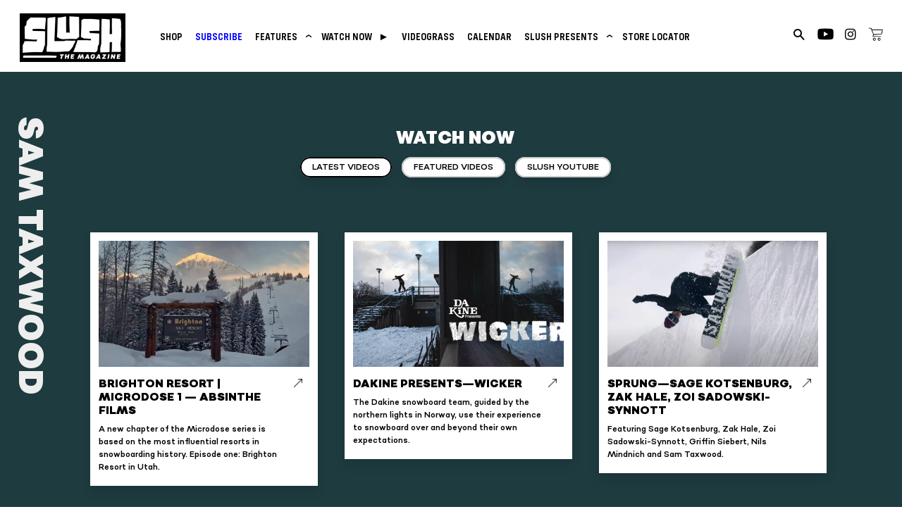

--- FILE ---
content_type: text/html; charset=utf-8
request_url: https://slushmag.com/blogs/latest/tagged/sam-taxwood
body_size: 19189
content:
<!doctype html>
<html class="no-js" lang="en">
<head>

<!-- Google Tag Manager -->
<script>(function(w,d,s,l,i){w[l]=w[l]||[];w[l].push({'gtm.start':
new Date().getTime(),event:'gtm.js'});var f=d.getElementsByTagName(s)[0],
j=d.createElement(s),dl=l!='dataLayer'?'&l='+l:'';j.async=true;j.src=
'https://www.googletagmanager.com/gtm.js?id='+i+dl;f.parentNode.insertBefore(j,f);
})(window,document,'script','dataLayer','GTM-WBXSXKQT');</script>
<!-- End Google Tag Manager -->
  
<!-- Basic page needs ================================================== -->
<meta charset="utf-8">
<meta http-equiv="X-UA-Compatible" content="IE=edge,chrome=1">


  <link rel="shortcut icon" href="//slushmag.com/cdn/shop/files/Screen_Shot_2021-01-27_at_9.37.32_PM_32x32.png?v=1614343274" type="image/png" />


<!-- Title and description ================================================== -->
<title>
Latest &ndash; Tagged &quot;Sam Taxwood&quot; &ndash; Slush Magazine
</title>



<!-- Helpers ================================================== -->
<!-- /snippets/social-meta-tags.liquid -->




<meta property="og:site_name" content="Slush Magazine">
<meta property="og:url" content="https://slushthemagazine.com/blogs/latest/tagged/sam-taxwood">
<meta property="og:title" content="Latest">
<meta property="og:type" content="website">
<meta property="og:description" content="Born out of the desire to provide authentic stewardship of snowboarding culture while evangelizing the "riding life" Slush Magazine brings its audience along on a sideways journey via magazines, movies, social media and events.">

<meta property="og:image" content="http://slushmag.com/cdn/shop/files/21_SlushMag_logoanimation_Large_6fef6887-4cdd-47e8-80a4-b738061eef68_1200x1200.png?v=1666384337">
<meta property="og:image:secure_url" content="https://slushmag.com/cdn/shop/files/21_SlushMag_logoanimation_Large_6fef6887-4cdd-47e8-80a4-b738061eef68_1200x1200.png?v=1666384337">


<meta name="twitter:card" content="summary_large_image">
<meta name="twitter:title" content="Latest">
<meta name="twitter:description" content="Born out of the desire to provide authentic stewardship of snowboarding culture while evangelizing the "riding life" Slush Magazine brings its audience along on a sideways journey via magazines, movies, social media and events.">

<link rel="canonical" href="https://slushthemagazine.com/blogs/latest/tagged/sam-taxwood">
<meta name="viewport" content="width=device-width,initial-scale=1,shrink-to-fit=no">
<meta name="theme-color" content="#000000">

<!-- CSS ================================================== -->


<link rel="preconnect" href="https://fonts.googleapis.com">
<link rel="preconnect" href="https://fonts.gstatic.com" crossorigin>

<link href="https://fonts.googleapis.com/css2?family=Rubik:wght@300;400;500;700;800&display=swap" rel="stylesheet">




<link href="//slushmag.com/cdn/shop/t/2/assets/timber.scss.css?v=127331839957347757221762189250" rel="stylesheet" type="text/css" media="all" />
<link href="//slushmag.com/cdn/shop/t/2/assets/theme.scss.css?v=78529990788856889331762189250" rel="stylesheet" type="text/css" media="all" />


<link href="//slushmag.com/cdn/shop/t/2/assets/flickity.min.css?v=170878110445268142001698717672" rel="stylesheet" type="text/css" media="all" />


<link href="//slushmag.com/cdn/shop/t/2/assets/custom.scss.css?v=29718736618418387661764126221" rel="stylesheet" type="text/css" media="all" />

<!-- Sections ================================================== -->
<script>
  window.theme = window.theme || {};
  theme.strings = {
    zoomClose: "Close (Esc)",
    zoomPrev: "Previous (Left arrow key)",
    zoomNext: "Next (Right arrow key)",
    moneyFormat: "${{amount}}",
    addressError: "Error looking up that address",
    addressNoResults: "No results for that address",
    addressQueryLimit: "You have exceeded the Google API usage limit. Consider upgrading to a \u003ca href=\"https:\/\/developers.google.com\/maps\/premium\/usage-limits\"\u003ePremium Plan\u003c\/a\u003e.",
    authError: "There was a problem authenticating your Google Maps account.",
    cartEmpty: "Your cart is currently empty.",
    cartCookie: "Enable cookies to use the shopping cart",
    cartSavings: "You're saving [savings]",
    productSlideLabel: "Slide [slide_number] of [slide_max]."
  };
  theme.settings = {
    cartType: "page",
    gridType: null
  };
</script>

<script src="//slushmag.com/cdn/shop/t/2/assets/jquery-2.2.3.min.js?v=58211863146907186831610304023" type="text/javascript"></script>

<script src="//slushmag.com/cdn/shop/t/2/assets/lazysizes.min.js?v=155223123402716617051610304024" async="async"></script>

<script src="//slushmag.com/cdn/shop/t/2/assets/theme.js?v=114295768192348641321668523278" defer="defer"></script>

<script src="//slushmag.com/cdn/shop/t/2/assets/flickity.pkgd.min.js?v=179939521362296055701698717673"></script>

<script src="//slushmag.com/cdn/shop/t/2/assets/jquery.instagramFeed.js?v=120702746291522430111622754725 "></script>

<script src="//slushmag.com/cdn/shop/t/2/assets/custom.js?v=47208915109166570221737319653" defer="defer"></script>




<!-- Header hook for plugins ================================================== -->
<script>window.performance && window.performance.mark && window.performance.mark('shopify.content_for_header.start');</script><meta name="google-site-verification" content="tv199uzeVe9gwcYiowhoI8NNnTOnI24XDEJZMT7pnas">
<meta name="facebook-domain-verification" content="vslqpqcq1nmb4g3ibxwstmii3myryn">
<meta name="facebook-domain-verification" content="umvk4ipnblh4pli8ox3uah1rhfb6e6">
<meta name="facebook-domain-verification" content="eqp2r5vdxqiaam5mktbfh0f8urrrt1">
<meta name="facebook-domain-verification" content="a3dbjb1o8tsfc54zl0gs8xz8gdhzbj">
<meta name="facebook-domain-verification" content="az8az5yqi3xhqgoa5zc4i3jkgbnit8">
<meta id="shopify-digital-wallet" name="shopify-digital-wallet" content="/52617969847/digital_wallets/dialog">
<meta name="shopify-checkout-api-token" content="b83096c0ca69428e41558e1f7c303e0b">
<meta id="in-context-paypal-metadata" data-shop-id="52617969847" data-venmo-supported="false" data-environment="production" data-locale="en_US" data-paypal-v4="true" data-currency="USD">
<link rel="alternate" type="application/atom+xml" title="Feed" href="/blogs/latest/tagged/sam-taxwood.atom" />
<script async="async" src="/checkouts/internal/preloads.js?locale=en-US"></script>
<link rel="preconnect" href="https://shop.app" crossorigin="anonymous">
<script async="async" src="https://shop.app/checkouts/internal/preloads.js?locale=en-US&shop_id=52617969847" crossorigin="anonymous"></script>
<script id="apple-pay-shop-capabilities" type="application/json">{"shopId":52617969847,"countryCode":"US","currencyCode":"USD","merchantCapabilities":["supports3DS"],"merchantId":"gid:\/\/shopify\/Shop\/52617969847","merchantName":"Slush Magazine","requiredBillingContactFields":["postalAddress","email"],"requiredShippingContactFields":["postalAddress","email"],"shippingType":"shipping","supportedNetworks":["visa","masterCard","amex","discover","elo","jcb"],"total":{"type":"pending","label":"Slush Magazine","amount":"1.00"},"shopifyPaymentsEnabled":true,"supportsSubscriptions":true}</script>
<script id="shopify-features" type="application/json">{"accessToken":"b83096c0ca69428e41558e1f7c303e0b","betas":["rich-media-storefront-analytics"],"domain":"slushmag.com","predictiveSearch":true,"shopId":52617969847,"locale":"en"}</script>
<script>var Shopify = Shopify || {};
Shopify.shop = "slushmag.myshopify.com";
Shopify.locale = "en";
Shopify.currency = {"active":"USD","rate":"1.0"};
Shopify.country = "US";
Shopify.theme = {"name":"SlushMagDigitalSauna2021-Live","id":118053208247,"schema_name":"Brooklyn","schema_version":"17.2.0","theme_store_id":null,"role":"main"};
Shopify.theme.handle = "null";
Shopify.theme.style = {"id":null,"handle":null};
Shopify.cdnHost = "slushmag.com/cdn";
Shopify.routes = Shopify.routes || {};
Shopify.routes.root = "/";</script>
<script type="module">!function(o){(o.Shopify=o.Shopify||{}).modules=!0}(window);</script>
<script>!function(o){function n(){var o=[];function n(){o.push(Array.prototype.slice.apply(arguments))}return n.q=o,n}var t=o.Shopify=o.Shopify||{};t.loadFeatures=n(),t.autoloadFeatures=n()}(window);</script>
<script>
  window.ShopifyPay = window.ShopifyPay || {};
  window.ShopifyPay.apiHost = "shop.app\/pay";
  window.ShopifyPay.redirectState = null;
</script>
<script id="shop-js-analytics" type="application/json">{"pageType":"blog"}</script>
<script defer="defer" async type="module" src="//slushmag.com/cdn/shopifycloud/shop-js/modules/v2/client.init-shop-cart-sync_C5BV16lS.en.esm.js"></script>
<script defer="defer" async type="module" src="//slushmag.com/cdn/shopifycloud/shop-js/modules/v2/chunk.common_CygWptCX.esm.js"></script>
<script type="module">
  await import("//slushmag.com/cdn/shopifycloud/shop-js/modules/v2/client.init-shop-cart-sync_C5BV16lS.en.esm.js");
await import("//slushmag.com/cdn/shopifycloud/shop-js/modules/v2/chunk.common_CygWptCX.esm.js");

  window.Shopify.SignInWithShop?.initShopCartSync?.({"fedCMEnabled":true,"windoidEnabled":true});

</script>
<script>
  window.Shopify = window.Shopify || {};
  if (!window.Shopify.featureAssets) window.Shopify.featureAssets = {};
  window.Shopify.featureAssets['shop-js'] = {"shop-cart-sync":["modules/v2/client.shop-cart-sync_ZFArdW7E.en.esm.js","modules/v2/chunk.common_CygWptCX.esm.js"],"init-fed-cm":["modules/v2/client.init-fed-cm_CmiC4vf6.en.esm.js","modules/v2/chunk.common_CygWptCX.esm.js"],"shop-button":["modules/v2/client.shop-button_tlx5R9nI.en.esm.js","modules/v2/chunk.common_CygWptCX.esm.js"],"shop-cash-offers":["modules/v2/client.shop-cash-offers_DOA2yAJr.en.esm.js","modules/v2/chunk.common_CygWptCX.esm.js","modules/v2/chunk.modal_D71HUcav.esm.js"],"init-windoid":["modules/v2/client.init-windoid_sURxWdc1.en.esm.js","modules/v2/chunk.common_CygWptCX.esm.js"],"shop-toast-manager":["modules/v2/client.shop-toast-manager_ClPi3nE9.en.esm.js","modules/v2/chunk.common_CygWptCX.esm.js"],"init-shop-email-lookup-coordinator":["modules/v2/client.init-shop-email-lookup-coordinator_B8hsDcYM.en.esm.js","modules/v2/chunk.common_CygWptCX.esm.js"],"init-shop-cart-sync":["modules/v2/client.init-shop-cart-sync_C5BV16lS.en.esm.js","modules/v2/chunk.common_CygWptCX.esm.js"],"avatar":["modules/v2/client.avatar_BTnouDA3.en.esm.js"],"pay-button":["modules/v2/client.pay-button_FdsNuTd3.en.esm.js","modules/v2/chunk.common_CygWptCX.esm.js"],"init-customer-accounts":["modules/v2/client.init-customer-accounts_DxDtT_ad.en.esm.js","modules/v2/client.shop-login-button_C5VAVYt1.en.esm.js","modules/v2/chunk.common_CygWptCX.esm.js","modules/v2/chunk.modal_D71HUcav.esm.js"],"init-shop-for-new-customer-accounts":["modules/v2/client.init-shop-for-new-customer-accounts_ChsxoAhi.en.esm.js","modules/v2/client.shop-login-button_C5VAVYt1.en.esm.js","modules/v2/chunk.common_CygWptCX.esm.js","modules/v2/chunk.modal_D71HUcav.esm.js"],"shop-login-button":["modules/v2/client.shop-login-button_C5VAVYt1.en.esm.js","modules/v2/chunk.common_CygWptCX.esm.js","modules/v2/chunk.modal_D71HUcav.esm.js"],"init-customer-accounts-sign-up":["modules/v2/client.init-customer-accounts-sign-up_CPSyQ0Tj.en.esm.js","modules/v2/client.shop-login-button_C5VAVYt1.en.esm.js","modules/v2/chunk.common_CygWptCX.esm.js","modules/v2/chunk.modal_D71HUcav.esm.js"],"shop-follow-button":["modules/v2/client.shop-follow-button_Cva4Ekp9.en.esm.js","modules/v2/chunk.common_CygWptCX.esm.js","modules/v2/chunk.modal_D71HUcav.esm.js"],"checkout-modal":["modules/v2/client.checkout-modal_BPM8l0SH.en.esm.js","modules/v2/chunk.common_CygWptCX.esm.js","modules/v2/chunk.modal_D71HUcav.esm.js"],"lead-capture":["modules/v2/client.lead-capture_Bi8yE_yS.en.esm.js","modules/v2/chunk.common_CygWptCX.esm.js","modules/v2/chunk.modal_D71HUcav.esm.js"],"shop-login":["modules/v2/client.shop-login_D6lNrXab.en.esm.js","modules/v2/chunk.common_CygWptCX.esm.js","modules/v2/chunk.modal_D71HUcav.esm.js"],"payment-terms":["modules/v2/client.payment-terms_CZxnsJam.en.esm.js","modules/v2/chunk.common_CygWptCX.esm.js","modules/v2/chunk.modal_D71HUcav.esm.js"]};
</script>
<script>(function() {
  var isLoaded = false;
  function asyncLoad() {
    if (isLoaded) return;
    isLoaded = true;
    var urls = ["https:\/\/maps.develic.com\/packs\/front.js?shop=slushmag.myshopify.com","https:\/\/static.rechargecdn.com\/assets\/js\/widget.min.js?shop=slushmag.myshopify.com","\/\/www.powr.io\/powr.js?powr-token=slushmag.myshopify.com\u0026external-type=shopify\u0026shop=slushmag.myshopify.com","https:\/\/shy.elfsight.com\/p\/platform.js?shop=slushmag.myshopify.com","\/\/www.powr.io\/powr.js?powr-token=slushmag.myshopify.com\u0026external-type=shopify\u0026shop=slushmag.myshopify.com","https:\/\/static.klaviyo.com\/onsite\/js\/UPWUZg\/klaviyo.js?company_id=UPWUZg\u0026shop=slushmag.myshopify.com","https:\/\/cdn.nfcube.com\/instafeed-848cc10351aada46c2b3e50c134afbb9.js?shop=slushmag.myshopify.com","\/\/cdn.shopify.com\/proxy\/52ff85e5bf88e1dc5c65f77954ea91b8478e875f6c61851569a7ee8844b30313\/pdfflipbook.com\/script\/shopify\/?shop=slushmag.myshopify.com\u0026sp-cache-control=cHVibGljLCBtYXgtYWdlPTkwMA"];
    for (var i = 0; i < urls.length; i++) {
      var s = document.createElement('script');
      s.type = 'text/javascript';
      s.async = true;
      s.src = urls[i];
      var x = document.getElementsByTagName('script')[0];
      x.parentNode.insertBefore(s, x);
    }
  };
  if(window.attachEvent) {
    window.attachEvent('onload', asyncLoad);
  } else {
    window.addEventListener('load', asyncLoad, false);
  }
})();</script>
<script id="__st">var __st={"a":52617969847,"offset":-28800,"reqid":"9354f76e-231c-493a-b694-cda4ef4eb88c-1768785776","pageurl":"slushmag.com\/blogs\/latest\/tagged\/sam-taxwood","s":"blogs-74997235895","u":"17edc71174f4","p":"blog","rtyp":"blog","rid":74997235895};</script>
<script>window.ShopifyPaypalV4VisibilityTracking = true;</script>
<script id="captcha-bootstrap">!function(){'use strict';const t='contact',e='account',n='new_comment',o=[[t,t],['blogs',n],['comments',n],[t,'customer']],c=[[e,'customer_login'],[e,'guest_login'],[e,'recover_customer_password'],[e,'create_customer']],r=t=>t.map((([t,e])=>`form[action*='/${t}']:not([data-nocaptcha='true']) input[name='form_type'][value='${e}']`)).join(','),a=t=>()=>t?[...document.querySelectorAll(t)].map((t=>t.form)):[];function s(){const t=[...o],e=r(t);return a(e)}const i='password',u='form_key',d=['recaptcha-v3-token','g-recaptcha-response','h-captcha-response',i],f=()=>{try{return window.sessionStorage}catch{return}},m='__shopify_v',_=t=>t.elements[u];function p(t,e,n=!1){try{const o=window.sessionStorage,c=JSON.parse(o.getItem(e)),{data:r}=function(t){const{data:e,action:n}=t;return t[m]||n?{data:e,action:n}:{data:t,action:n}}(c);for(const[e,n]of Object.entries(r))t.elements[e]&&(t.elements[e].value=n);n&&o.removeItem(e)}catch(o){console.error('form repopulation failed',{error:o})}}const l='form_type',E='cptcha';function T(t){t.dataset[E]=!0}const w=window,h=w.document,L='Shopify',v='ce_forms',y='captcha';let A=!1;((t,e)=>{const n=(g='f06e6c50-85a8-45c8-87d0-21a2b65856fe',I='https://cdn.shopify.com/shopifycloud/storefront-forms-hcaptcha/ce_storefront_forms_captcha_hcaptcha.v1.5.2.iife.js',D={infoText:'Protected by hCaptcha',privacyText:'Privacy',termsText:'Terms'},(t,e,n)=>{const o=w[L][v],c=o.bindForm;if(c)return c(t,g,e,D).then(n);var r;o.q.push([[t,g,e,D],n]),r=I,A||(h.body.append(Object.assign(h.createElement('script'),{id:'captcha-provider',async:!0,src:r})),A=!0)});var g,I,D;w[L]=w[L]||{},w[L][v]=w[L][v]||{},w[L][v].q=[],w[L][y]=w[L][y]||{},w[L][y].protect=function(t,e){n(t,void 0,e),T(t)},Object.freeze(w[L][y]),function(t,e,n,w,h,L){const[v,y,A,g]=function(t,e,n){const i=e?o:[],u=t?c:[],d=[...i,...u],f=r(d),m=r(i),_=r(d.filter((([t,e])=>n.includes(e))));return[a(f),a(m),a(_),s()]}(w,h,L),I=t=>{const e=t.target;return e instanceof HTMLFormElement?e:e&&e.form},D=t=>v().includes(t);t.addEventListener('submit',(t=>{const e=I(t);if(!e)return;const n=D(e)&&!e.dataset.hcaptchaBound&&!e.dataset.recaptchaBound,o=_(e),c=g().includes(e)&&(!o||!o.value);(n||c)&&t.preventDefault(),c&&!n&&(function(t){try{if(!f())return;!function(t){const e=f();if(!e)return;const n=_(t);if(!n)return;const o=n.value;o&&e.removeItem(o)}(t);const e=Array.from(Array(32),(()=>Math.random().toString(36)[2])).join('');!function(t,e){_(t)||t.append(Object.assign(document.createElement('input'),{type:'hidden',name:u})),t.elements[u].value=e}(t,e),function(t,e){const n=f();if(!n)return;const o=[...t.querySelectorAll(`input[type='${i}']`)].map((({name:t})=>t)),c=[...d,...o],r={};for(const[a,s]of new FormData(t).entries())c.includes(a)||(r[a]=s);n.setItem(e,JSON.stringify({[m]:1,action:t.action,data:r}))}(t,e)}catch(e){console.error('failed to persist form',e)}}(e),e.submit())}));const S=(t,e)=>{t&&!t.dataset[E]&&(n(t,e.some((e=>e===t))),T(t))};for(const o of['focusin','change'])t.addEventListener(o,(t=>{const e=I(t);D(e)&&S(e,y())}));const B=e.get('form_key'),M=e.get(l),P=B&&M;t.addEventListener('DOMContentLoaded',(()=>{const t=y();if(P)for(const e of t)e.elements[l].value===M&&p(e,B);[...new Set([...A(),...v().filter((t=>'true'===t.dataset.shopifyCaptcha))])].forEach((e=>S(e,t)))}))}(h,new URLSearchParams(w.location.search),n,t,e,['guest_login'])})(!0,!0)}();</script>
<script integrity="sha256-4kQ18oKyAcykRKYeNunJcIwy7WH5gtpwJnB7kiuLZ1E=" data-source-attribution="shopify.loadfeatures" defer="defer" src="//slushmag.com/cdn/shopifycloud/storefront/assets/storefront/load_feature-a0a9edcb.js" crossorigin="anonymous"></script>
<script crossorigin="anonymous" defer="defer" src="//slushmag.com/cdn/shopifycloud/storefront/assets/shopify_pay/storefront-65b4c6d7.js?v=20250812"></script>
<script data-source-attribution="shopify.dynamic_checkout.dynamic.init">var Shopify=Shopify||{};Shopify.PaymentButton=Shopify.PaymentButton||{isStorefrontPortableWallets:!0,init:function(){window.Shopify.PaymentButton.init=function(){};var t=document.createElement("script");t.src="https://slushmag.com/cdn/shopifycloud/portable-wallets/latest/portable-wallets.en.js",t.type="module",document.head.appendChild(t)}};
</script>
<script data-source-attribution="shopify.dynamic_checkout.buyer_consent">
  function portableWalletsHideBuyerConsent(e){var t=document.getElementById("shopify-buyer-consent"),n=document.getElementById("shopify-subscription-policy-button");t&&n&&(t.classList.add("hidden"),t.setAttribute("aria-hidden","true"),n.removeEventListener("click",e))}function portableWalletsShowBuyerConsent(e){var t=document.getElementById("shopify-buyer-consent"),n=document.getElementById("shopify-subscription-policy-button");t&&n&&(t.classList.remove("hidden"),t.removeAttribute("aria-hidden"),n.addEventListener("click",e))}window.Shopify?.PaymentButton&&(window.Shopify.PaymentButton.hideBuyerConsent=portableWalletsHideBuyerConsent,window.Shopify.PaymentButton.showBuyerConsent=portableWalletsShowBuyerConsent);
</script>
<script data-source-attribution="shopify.dynamic_checkout.cart.bootstrap">document.addEventListener("DOMContentLoaded",(function(){function t(){return document.querySelector("shopify-accelerated-checkout-cart, shopify-accelerated-checkout")}if(t())Shopify.PaymentButton.init();else{new MutationObserver((function(e,n){t()&&(Shopify.PaymentButton.init(),n.disconnect())})).observe(document.body,{childList:!0,subtree:!0})}}));
</script>
<link id="shopify-accelerated-checkout-styles" rel="stylesheet" media="screen" href="https://slushmag.com/cdn/shopifycloud/portable-wallets/latest/accelerated-checkout-backwards-compat.css" crossorigin="anonymous">
<style id="shopify-accelerated-checkout-cart">
        #shopify-buyer-consent {
  margin-top: 1em;
  display: inline-block;
  width: 100%;
}

#shopify-buyer-consent.hidden {
  display: none;
}

#shopify-subscription-policy-button {
  background: none;
  border: none;
  padding: 0;
  text-decoration: underline;
  font-size: inherit;
  cursor: pointer;
}

#shopify-subscription-policy-button::before {
  box-shadow: none;
}

      </style>

<script>window.performance && window.performance.mark && window.performance.mark('shopify.content_for_header.end');</script>

<script src="//slushmag.com/cdn/shop/t/2/assets/modernizr.min.js?v=21391054748206432451610304024" type="text/javascript"></script>






<!-- Global site tag (gtag.js) - Google Analytics -->
<script async src="https://www.googletagmanager.com/gtag/js?id=G-4RNH8GLZST"></script>
<script>
  window.dataLayer = window.dataLayer || [];
  function gtag(){dataLayer.push(arguments);}
  gtag('js', new Date());

  gtag('config', 'G-4RNH8GLZST');
</script>

<!-- Global site tag (gtag.js) - Google Analytics -->
<script async src="https://www.googletagmanager.com/gtag/js?id=UA-1381696-1"></script>
<script>
  window.dataLayer = window.dataLayer || [];
  function gtag(){dataLayer.push(arguments);}
  gtag('js', new Date());

  gtag('config', 'UA-1381696-1');
</script>


<link href="https://monorail-edge.shopifysvc.com" rel="dns-prefetch">
<script>(function(){if ("sendBeacon" in navigator && "performance" in window) {try {var session_token_from_headers = performance.getEntriesByType('navigation')[0].serverTiming.find(x => x.name == '_s').description;} catch {var session_token_from_headers = undefined;}var session_cookie_matches = document.cookie.match(/_shopify_s=([^;]*)/);var session_token_from_cookie = session_cookie_matches && session_cookie_matches.length === 2 ? session_cookie_matches[1] : "";var session_token = session_token_from_headers || session_token_from_cookie || "";function handle_abandonment_event(e) {var entries = performance.getEntries().filter(function(entry) {return /monorail-edge.shopifysvc.com/.test(entry.name);});if (!window.abandonment_tracked && entries.length === 0) {window.abandonment_tracked = true;var currentMs = Date.now();var navigation_start = performance.timing.navigationStart;var payload = {shop_id: 52617969847,url: window.location.href,navigation_start,duration: currentMs - navigation_start,session_token,page_type: "blog"};window.navigator.sendBeacon("https://monorail-edge.shopifysvc.com/v1/produce", JSON.stringify({schema_id: "online_store_buyer_site_abandonment/1.1",payload: payload,metadata: {event_created_at_ms: currentMs,event_sent_at_ms: currentMs}}));}}window.addEventListener('pagehide', handle_abandonment_event);}}());</script>
<script id="web-pixels-manager-setup">(function e(e,d,r,n,o){if(void 0===o&&(o={}),!Boolean(null===(a=null===(i=window.Shopify)||void 0===i?void 0:i.analytics)||void 0===a?void 0:a.replayQueue)){var i,a;window.Shopify=window.Shopify||{};var t=window.Shopify;t.analytics=t.analytics||{};var s=t.analytics;s.replayQueue=[],s.publish=function(e,d,r){return s.replayQueue.push([e,d,r]),!0};try{self.performance.mark("wpm:start")}catch(e){}var l=function(){var e={modern:/Edge?\/(1{2}[4-9]|1[2-9]\d|[2-9]\d{2}|\d{4,})\.\d+(\.\d+|)|Firefox\/(1{2}[4-9]|1[2-9]\d|[2-9]\d{2}|\d{4,})\.\d+(\.\d+|)|Chrom(ium|e)\/(9{2}|\d{3,})\.\d+(\.\d+|)|(Maci|X1{2}).+ Version\/(15\.\d+|(1[6-9]|[2-9]\d|\d{3,})\.\d+)([,.]\d+|)( \(\w+\)|)( Mobile\/\w+|) Safari\/|Chrome.+OPR\/(9{2}|\d{3,})\.\d+\.\d+|(CPU[ +]OS|iPhone[ +]OS|CPU[ +]iPhone|CPU IPhone OS|CPU iPad OS)[ +]+(15[._]\d+|(1[6-9]|[2-9]\d|\d{3,})[._]\d+)([._]\d+|)|Android:?[ /-](13[3-9]|1[4-9]\d|[2-9]\d{2}|\d{4,})(\.\d+|)(\.\d+|)|Android.+Firefox\/(13[5-9]|1[4-9]\d|[2-9]\d{2}|\d{4,})\.\d+(\.\d+|)|Android.+Chrom(ium|e)\/(13[3-9]|1[4-9]\d|[2-9]\d{2}|\d{4,})\.\d+(\.\d+|)|SamsungBrowser\/([2-9]\d|\d{3,})\.\d+/,legacy:/Edge?\/(1[6-9]|[2-9]\d|\d{3,})\.\d+(\.\d+|)|Firefox\/(5[4-9]|[6-9]\d|\d{3,})\.\d+(\.\d+|)|Chrom(ium|e)\/(5[1-9]|[6-9]\d|\d{3,})\.\d+(\.\d+|)([\d.]+$|.*Safari\/(?![\d.]+ Edge\/[\d.]+$))|(Maci|X1{2}).+ Version\/(10\.\d+|(1[1-9]|[2-9]\d|\d{3,})\.\d+)([,.]\d+|)( \(\w+\)|)( Mobile\/\w+|) Safari\/|Chrome.+OPR\/(3[89]|[4-9]\d|\d{3,})\.\d+\.\d+|(CPU[ +]OS|iPhone[ +]OS|CPU[ +]iPhone|CPU IPhone OS|CPU iPad OS)[ +]+(10[._]\d+|(1[1-9]|[2-9]\d|\d{3,})[._]\d+)([._]\d+|)|Android:?[ /-](13[3-9]|1[4-9]\d|[2-9]\d{2}|\d{4,})(\.\d+|)(\.\d+|)|Mobile Safari.+OPR\/([89]\d|\d{3,})\.\d+\.\d+|Android.+Firefox\/(13[5-9]|1[4-9]\d|[2-9]\d{2}|\d{4,})\.\d+(\.\d+|)|Android.+Chrom(ium|e)\/(13[3-9]|1[4-9]\d|[2-9]\d{2}|\d{4,})\.\d+(\.\d+|)|Android.+(UC? ?Browser|UCWEB|U3)[ /]?(15\.([5-9]|\d{2,})|(1[6-9]|[2-9]\d|\d{3,})\.\d+)\.\d+|SamsungBrowser\/(5\.\d+|([6-9]|\d{2,})\.\d+)|Android.+MQ{2}Browser\/(14(\.(9|\d{2,})|)|(1[5-9]|[2-9]\d|\d{3,})(\.\d+|))(\.\d+|)|K[Aa][Ii]OS\/(3\.\d+|([4-9]|\d{2,})\.\d+)(\.\d+|)/},d=e.modern,r=e.legacy,n=navigator.userAgent;return n.match(d)?"modern":n.match(r)?"legacy":"unknown"}(),u="modern"===l?"modern":"legacy",c=(null!=n?n:{modern:"",legacy:""})[u],f=function(e){return[e.baseUrl,"/wpm","/b",e.hashVersion,"modern"===e.buildTarget?"m":"l",".js"].join("")}({baseUrl:d,hashVersion:r,buildTarget:u}),m=function(e){var d=e.version,r=e.bundleTarget,n=e.surface,o=e.pageUrl,i=e.monorailEndpoint;return{emit:function(e){var a=e.status,t=e.errorMsg,s=(new Date).getTime(),l=JSON.stringify({metadata:{event_sent_at_ms:s},events:[{schema_id:"web_pixels_manager_load/3.1",payload:{version:d,bundle_target:r,page_url:o,status:a,surface:n,error_msg:t},metadata:{event_created_at_ms:s}}]});if(!i)return console&&console.warn&&console.warn("[Web Pixels Manager] No Monorail endpoint provided, skipping logging."),!1;try{return self.navigator.sendBeacon.bind(self.navigator)(i,l)}catch(e){}var u=new XMLHttpRequest;try{return u.open("POST",i,!0),u.setRequestHeader("Content-Type","text/plain"),u.send(l),!0}catch(e){return console&&console.warn&&console.warn("[Web Pixels Manager] Got an unhandled error while logging to Monorail."),!1}}}}({version:r,bundleTarget:l,surface:e.surface,pageUrl:self.location.href,monorailEndpoint:e.monorailEndpoint});try{o.browserTarget=l,function(e){var d=e.src,r=e.async,n=void 0===r||r,o=e.onload,i=e.onerror,a=e.sri,t=e.scriptDataAttributes,s=void 0===t?{}:t,l=document.createElement("script"),u=document.querySelector("head"),c=document.querySelector("body");if(l.async=n,l.src=d,a&&(l.integrity=a,l.crossOrigin="anonymous"),s)for(var f in s)if(Object.prototype.hasOwnProperty.call(s,f))try{l.dataset[f]=s[f]}catch(e){}if(o&&l.addEventListener("load",o),i&&l.addEventListener("error",i),u)u.appendChild(l);else{if(!c)throw new Error("Did not find a head or body element to append the script");c.appendChild(l)}}({src:f,async:!0,onload:function(){if(!function(){var e,d;return Boolean(null===(d=null===(e=window.Shopify)||void 0===e?void 0:e.analytics)||void 0===d?void 0:d.initialized)}()){var d=window.webPixelsManager.init(e)||void 0;if(d){var r=window.Shopify.analytics;r.replayQueue.forEach((function(e){var r=e[0],n=e[1],o=e[2];d.publishCustomEvent(r,n,o)})),r.replayQueue=[],r.publish=d.publishCustomEvent,r.visitor=d.visitor,r.initialized=!0}}},onerror:function(){return m.emit({status:"failed",errorMsg:"".concat(f," has failed to load")})},sri:function(e){var d=/^sha384-[A-Za-z0-9+/=]+$/;return"string"==typeof e&&d.test(e)}(c)?c:"",scriptDataAttributes:o}),m.emit({status:"loading"})}catch(e){m.emit({status:"failed",errorMsg:(null==e?void 0:e.message)||"Unknown error"})}}})({shopId: 52617969847,storefrontBaseUrl: "https://slushthemagazine.com",extensionsBaseUrl: "https://extensions.shopifycdn.com/cdn/shopifycloud/web-pixels-manager",monorailEndpoint: "https://monorail-edge.shopifysvc.com/unstable/produce_batch",surface: "storefront-renderer",enabledBetaFlags: ["2dca8a86"],webPixelsConfigList: [{"id":"2092171485","configuration":"{\"accountID\":\"UPWUZg\",\"webPixelConfig\":\"eyJlbmFibGVBZGRlZFRvQ2FydEV2ZW50cyI6IHRydWV9\"}","eventPayloadVersion":"v1","runtimeContext":"STRICT","scriptVersion":"524f6c1ee37bacdca7657a665bdca589","type":"APP","apiClientId":123074,"privacyPurposes":["ANALYTICS","MARKETING"],"dataSharingAdjustments":{"protectedCustomerApprovalScopes":["read_customer_address","read_customer_email","read_customer_name","read_customer_personal_data","read_customer_phone"]}},{"id":"497680605","configuration":"{\"config\":\"{\\\"pixel_id\\\":\\\"G-4RNH8GLZST\\\",\\\"target_country\\\":\\\"US\\\",\\\"gtag_events\\\":[{\\\"type\\\":\\\"begin_checkout\\\",\\\"action_label\\\":\\\"G-4RNH8GLZST\\\"},{\\\"type\\\":\\\"search\\\",\\\"action_label\\\":\\\"G-4RNH8GLZST\\\"},{\\\"type\\\":\\\"view_item\\\",\\\"action_label\\\":[\\\"G-4RNH8GLZST\\\",\\\"MC-VG9DLEWPYX\\\"]},{\\\"type\\\":\\\"purchase\\\",\\\"action_label\\\":[\\\"G-4RNH8GLZST\\\",\\\"MC-VG9DLEWPYX\\\"]},{\\\"type\\\":\\\"page_view\\\",\\\"action_label\\\":[\\\"G-4RNH8GLZST\\\",\\\"MC-VG9DLEWPYX\\\"]},{\\\"type\\\":\\\"add_payment_info\\\",\\\"action_label\\\":\\\"G-4RNH8GLZST\\\"},{\\\"type\\\":\\\"add_to_cart\\\",\\\"action_label\\\":\\\"G-4RNH8GLZST\\\"}],\\\"enable_monitoring_mode\\\":false}\"}","eventPayloadVersion":"v1","runtimeContext":"OPEN","scriptVersion":"b2a88bafab3e21179ed38636efcd8a93","type":"APP","apiClientId":1780363,"privacyPurposes":[],"dataSharingAdjustments":{"protectedCustomerApprovalScopes":["read_customer_address","read_customer_email","read_customer_name","read_customer_personal_data","read_customer_phone"]}},{"id":"154501341","configuration":"{\"pixel_id\":\"2956469241295760\",\"pixel_type\":\"facebook_pixel\",\"metaapp_system_user_token\":\"-\"}","eventPayloadVersion":"v1","runtimeContext":"OPEN","scriptVersion":"ca16bc87fe92b6042fbaa3acc2fbdaa6","type":"APP","apiClientId":2329312,"privacyPurposes":["ANALYTICS","MARKETING","SALE_OF_DATA"],"dataSharingAdjustments":{"protectedCustomerApprovalScopes":["read_customer_address","read_customer_email","read_customer_name","read_customer_personal_data","read_customer_phone"]}},{"id":"shopify-app-pixel","configuration":"{}","eventPayloadVersion":"v1","runtimeContext":"STRICT","scriptVersion":"0450","apiClientId":"shopify-pixel","type":"APP","privacyPurposes":["ANALYTICS","MARKETING"]},{"id":"shopify-custom-pixel","eventPayloadVersion":"v1","runtimeContext":"LAX","scriptVersion":"0450","apiClientId":"shopify-pixel","type":"CUSTOM","privacyPurposes":["ANALYTICS","MARKETING"]}],isMerchantRequest: false,initData: {"shop":{"name":"Slush Magazine","paymentSettings":{"currencyCode":"USD"},"myshopifyDomain":"slushmag.myshopify.com","countryCode":"US","storefrontUrl":"https:\/\/slushthemagazine.com"},"customer":null,"cart":null,"checkout":null,"productVariants":[],"purchasingCompany":null},},"https://slushmag.com/cdn","fcfee988w5aeb613cpc8e4bc33m6693e112",{"modern":"","legacy":""},{"shopId":"52617969847","storefrontBaseUrl":"https:\/\/slushthemagazine.com","extensionBaseUrl":"https:\/\/extensions.shopifycdn.com\/cdn\/shopifycloud\/web-pixels-manager","surface":"storefront-renderer","enabledBetaFlags":"[\"2dca8a86\"]","isMerchantRequest":"false","hashVersion":"fcfee988w5aeb613cpc8e4bc33m6693e112","publish":"custom","events":"[[\"page_viewed\",{}]]"});</script><script>
  window.ShopifyAnalytics = window.ShopifyAnalytics || {};
  window.ShopifyAnalytics.meta = window.ShopifyAnalytics.meta || {};
  window.ShopifyAnalytics.meta.currency = 'USD';
  var meta = {"page":{"pageType":"blog","resourceType":"blog","resourceId":74997235895,"requestId":"9354f76e-231c-493a-b694-cda4ef4eb88c-1768785776"}};
  for (var attr in meta) {
    window.ShopifyAnalytics.meta[attr] = meta[attr];
  }
</script>
<script class="analytics">
  (function () {
    var customDocumentWrite = function(content) {
      var jquery = null;

      if (window.jQuery) {
        jquery = window.jQuery;
      } else if (window.Checkout && window.Checkout.$) {
        jquery = window.Checkout.$;
      }

      if (jquery) {
        jquery('body').append(content);
      }
    };

    var hasLoggedConversion = function(token) {
      if (token) {
        return document.cookie.indexOf('loggedConversion=' + token) !== -1;
      }
      return false;
    }

    var setCookieIfConversion = function(token) {
      if (token) {
        var twoMonthsFromNow = new Date(Date.now());
        twoMonthsFromNow.setMonth(twoMonthsFromNow.getMonth() + 2);

        document.cookie = 'loggedConversion=' + token + '; expires=' + twoMonthsFromNow;
      }
    }

    var trekkie = window.ShopifyAnalytics.lib = window.trekkie = window.trekkie || [];
    if (trekkie.integrations) {
      return;
    }
    trekkie.methods = [
      'identify',
      'page',
      'ready',
      'track',
      'trackForm',
      'trackLink'
    ];
    trekkie.factory = function(method) {
      return function() {
        var args = Array.prototype.slice.call(arguments);
        args.unshift(method);
        trekkie.push(args);
        return trekkie;
      };
    };
    for (var i = 0; i < trekkie.methods.length; i++) {
      var key = trekkie.methods[i];
      trekkie[key] = trekkie.factory(key);
    }
    trekkie.load = function(config) {
      trekkie.config = config || {};
      trekkie.config.initialDocumentCookie = document.cookie;
      var first = document.getElementsByTagName('script')[0];
      var script = document.createElement('script');
      script.type = 'text/javascript';
      script.onerror = function(e) {
        var scriptFallback = document.createElement('script');
        scriptFallback.type = 'text/javascript';
        scriptFallback.onerror = function(error) {
                var Monorail = {
      produce: function produce(monorailDomain, schemaId, payload) {
        var currentMs = new Date().getTime();
        var event = {
          schema_id: schemaId,
          payload: payload,
          metadata: {
            event_created_at_ms: currentMs,
            event_sent_at_ms: currentMs
          }
        };
        return Monorail.sendRequest("https://" + monorailDomain + "/v1/produce", JSON.stringify(event));
      },
      sendRequest: function sendRequest(endpointUrl, payload) {
        // Try the sendBeacon API
        if (window && window.navigator && typeof window.navigator.sendBeacon === 'function' && typeof window.Blob === 'function' && !Monorail.isIos12()) {
          var blobData = new window.Blob([payload], {
            type: 'text/plain'
          });

          if (window.navigator.sendBeacon(endpointUrl, blobData)) {
            return true;
          } // sendBeacon was not successful

        } // XHR beacon

        var xhr = new XMLHttpRequest();

        try {
          xhr.open('POST', endpointUrl);
          xhr.setRequestHeader('Content-Type', 'text/plain');
          xhr.send(payload);
        } catch (e) {
          console.log(e);
        }

        return false;
      },
      isIos12: function isIos12() {
        return window.navigator.userAgent.lastIndexOf('iPhone; CPU iPhone OS 12_') !== -1 || window.navigator.userAgent.lastIndexOf('iPad; CPU OS 12_') !== -1;
      }
    };
    Monorail.produce('monorail-edge.shopifysvc.com',
      'trekkie_storefront_load_errors/1.1',
      {shop_id: 52617969847,
      theme_id: 118053208247,
      app_name: "storefront",
      context_url: window.location.href,
      source_url: "//slushmag.com/cdn/s/trekkie.storefront.cd680fe47e6c39ca5d5df5f0a32d569bc48c0f27.min.js"});

        };
        scriptFallback.async = true;
        scriptFallback.src = '//slushmag.com/cdn/s/trekkie.storefront.cd680fe47e6c39ca5d5df5f0a32d569bc48c0f27.min.js';
        first.parentNode.insertBefore(scriptFallback, first);
      };
      script.async = true;
      script.src = '//slushmag.com/cdn/s/trekkie.storefront.cd680fe47e6c39ca5d5df5f0a32d569bc48c0f27.min.js';
      first.parentNode.insertBefore(script, first);
    };
    trekkie.load(
      {"Trekkie":{"appName":"storefront","development":false,"defaultAttributes":{"shopId":52617969847,"isMerchantRequest":null,"themeId":118053208247,"themeCityHash":"1172219879622806856","contentLanguage":"en","currency":"USD","eventMetadataId":"6d7f1c08-c8dd-447e-a698-087a9c5641db"},"isServerSideCookieWritingEnabled":true,"monorailRegion":"shop_domain","enabledBetaFlags":["65f19447"]},"Session Attribution":{},"S2S":{"facebookCapiEnabled":true,"source":"trekkie-storefront-renderer","apiClientId":580111}}
    );

    var loaded = false;
    trekkie.ready(function() {
      if (loaded) return;
      loaded = true;

      window.ShopifyAnalytics.lib = window.trekkie;

      var originalDocumentWrite = document.write;
      document.write = customDocumentWrite;
      try { window.ShopifyAnalytics.merchantGoogleAnalytics.call(this); } catch(error) {};
      document.write = originalDocumentWrite;

      window.ShopifyAnalytics.lib.page(null,{"pageType":"blog","resourceType":"blog","resourceId":74997235895,"requestId":"9354f76e-231c-493a-b694-cda4ef4eb88c-1768785776","shopifyEmitted":true});

      var match = window.location.pathname.match(/checkouts\/(.+)\/(thank_you|post_purchase)/)
      var token = match? match[1]: undefined;
      if (!hasLoggedConversion(token)) {
        setCookieIfConversion(token);
        
      }
    });


        var eventsListenerScript = document.createElement('script');
        eventsListenerScript.async = true;
        eventsListenerScript.src = "//slushmag.com/cdn/shopifycloud/storefront/assets/shop_events_listener-3da45d37.js";
        document.getElementsByTagName('head')[0].appendChild(eventsListenerScript);

})();</script>
<script
  defer
  src="https://slushmag.com/cdn/shopifycloud/perf-kit/shopify-perf-kit-3.0.4.min.js"
  data-application="storefront-renderer"
  data-shop-id="52617969847"
  data-render-region="gcp-us-central1"
  data-page-type="blog"
  data-theme-instance-id="118053208247"
  data-theme-name="Brooklyn"
  data-theme-version="17.2.0"
  data-monorail-region="shop_domain"
  data-resource-timing-sampling-rate="10"
  data-shs="true"
  data-shs-beacon="true"
  data-shs-export-with-fetch="true"
  data-shs-logs-sample-rate="1"
  data-shs-beacon-endpoint="https://slushmag.com/api/collect"
></script>
</head>




<body id="latest" class="template-blog">

<!-- Google Tag Manager (noscript) -->
<noscript><iframe src="https://www.googletagmanager.com/ns.html?id=GTM-WBXSXKQT"
height="0" width="0" style="display:none;visibility:hidden"></iframe></noscript>
<!-- End Google Tag Manager (noscript) -->

<!-- 
  <div class="site-overlay">
</div> 
  -->


<div class="slush-wrap  "
>
<a href="" target="_blank"  class="takeover-left"
style="
background-image: url('//slushmag.com/cdn/shopifycloud/storefront/assets/no-image-2048-a2addb12_800x.gif');
background-repeat: repeat-y;
 background-position: top center; 
  background-size: cover;
"
>
</a>
<a href="" target="_blank" class="takeover-right"
style="
background-image: url('//slushmag.com/cdn/shopifycloud/storefront/assets/no-image-2048-a2addb12_800x.gif');
background-repeat: repeat-y;
 background-position: top center; 
  background-size: cover;
"
>
</a>



<div id="shopify-section-header" class="shopify-section"><style data-shopify>.header-wrapper .site-nav__link,
  .header-wrapper .site-header__logo a,
  .header-wrapper .site-nav__dropdown-link,
  .header-wrapper .site-nav--has-dropdown > a.nav-focus,
  .header-wrapper .site-nav--has-dropdown.nav-hover > a,
  .header-wrapper .site-nav--has-dropdown:hover > a {
    color: #000000;
  }

  .header-wrapper .site-header__logo a:hover,
  .header-wrapper .site-header__logo a:focus,
  .header-wrapper .site-nav__link:hover,
  .header-wrapper .site-nav__link:focus,
  .header-wrapper .site-nav--has-dropdown a:hover,
  .header-wrapper .site-nav--has-dropdown > a.nav-focus:hover,
  .header-wrapper .site-nav--has-dropdown > a.nav-focus:focus,
  .header-wrapper .site-nav--has-dropdown .site-nav__link:hover,
  .header-wrapper .site-nav--has-dropdown .site-nav__link:focus,
  .header-wrapper .site-nav--has-dropdown.nav-hover > a:hover,
  .header-wrapper .site-nav__dropdown a:focus {
    color: rgba(0, 0, 0, 0.75);
  }

  .header-wrapper .burger-icon,
  .header-wrapper .site-nav--has-dropdown:hover > a:before,
  .header-wrapper .site-nav--has-dropdown > a.nav-focus:before,
  .header-wrapper .site-nav--has-dropdown.nav-hover > a:before {
    background: #000000;
  }

  .header-wrapper .site-nav__link:hover .burger-icon {
    background: rgba(0, 0, 0, 0.75);
  }

  .site-header__logo img {
    max-width: 180px;
  }

  @media screen and (max-width: 768px) {
    .site-header__logo img {
      max-width: 100%;
    }
  }</style><div  data-section-id="header" data-section-type="header-section" data-template="blog">
  <div id="NavDrawer" class="drawer drawer--left">
      <div class="drawer__inner drawer-left__inner">

    

    <img src="https://cdn.shopify.com/s/files/1/0526/1796/9847/files/logo2-02.svg?v=1611635449" style="display:block; width: 120px;">
    <ul class="mobile-nav">
      
        

          <li class="mobile-nav__item">
            <a
              href="/collections/shop"
              class="mobile-nav__link mcs-mobile-nav-Shop"
              >
                Shop
            </a>
          </li>

        
      
        

          <li class="mobile-nav__item">
            <a
              href="https://slushthemagazine.com/collections/shop/products/slush-subscription-package-with-exclusive-autumn-x-slush-beanie"
              class="mobile-nav__link mcs-mobile-nav-SUBSCRIBE"
              >
                SUBSCRIBE
            </a>
          </li>

        
      
        
          <li class="mobile-nav__item">
            <div class="mobile-nav__has-sublist">
              <a
                href="/blogs/features"
                class="mobile-nav__link mcs-mobile-nav-Features"
                id="Label-3"
                >Features</a>
              <div class="mobile-nav__toggle">
                <button type="button" class="mobile-nav__toggle-btn icon-fallback-text" aria-controls="Linklist-3" aria-expanded="false">
                  <span class="icon-fallback-text mobile-nav__toggle-open">
                    <span class="icon icon-plus" aria-hidden="true"></span>
                    <span class="fallback-text">Expand submenu Features</span>
                  </span>
                  <span class="icon-fallback-text mobile-nav__toggle-close">
                    <span class="icon icon-minus" aria-hidden="true"></span>
                    <span class="fallback-text">Collapse submenu Features</span>
                  </span>
                </button>
              </div>
            </div>
            <ul class="mobile-nav__sublist" id="Linklist-3" aria-labelledby="Label-3" role="navigation">
              
              
                
                <li class="mobile-nav__item">
                  <a
                    href="/blogs/features/tagged/from-the-mag"
                    class="mobile-nav__link mcs-mobile-nav-Features"
                    >
                      From the Mag
                  </a>
                </li>
                
              
                
                <li class="mobile-nav__item">
                  <a
                    href="/blogs/features/tagged/online-editorial"
                    class="mobile-nav__link mcs-mobile-nav-Features"
                    >
                      Online Editorial
                  </a>
                </li>
                
              
                
                <li class="mobile-nav__item">
                  <a
                    href="/blogs/features/tagged/featured-videos"
                    class="mobile-nav__link mcs-mobile-nav-Features"
                    >
                      Featured Videos
                  </a>
                </li>
                
              
                
                <li class="mobile-nav__item">
                  <a
                    href="/pages/press"
                    class="mobile-nav__link mcs-mobile-nav-Features"
                    >
                      Press
                  </a>
                </li>
                
              
            </ul>
          </li>

          
      
        
          <li class="mobile-nav__item">
            <div class="mobile-nav__has-sublist">
              <a
                href="/pages/watch-now"
                class="mobile-nav__link mcs-mobile-nav-Watch Now"
                id="Label-4"
                >Watch Now</a>
              <div class="mobile-nav__toggle">
                <button type="button" class="mobile-nav__toggle-btn icon-fallback-text" aria-controls="Linklist-4" aria-expanded="false">
                  <span class="icon-fallback-text mobile-nav__toggle-open">
                    <span class="icon icon-plus" aria-hidden="true"></span>
                    <span class="fallback-text">Expand submenu Watch Now</span>
                  </span>
                  <span class="icon-fallback-text mobile-nav__toggle-close">
                    <span class="icon icon-minus" aria-hidden="true"></span>
                    <span class="fallback-text">Collapse submenu Watch Now</span>
                  </span>
                </button>
              </div>
            </div>
            <ul class="mobile-nav__sublist" id="Linklist-4" aria-labelledby="Label-4" role="navigation">
              
              
                
                <li class="mobile-nav__item">
                  <a
                    href="/pages/watch-now"
                    class="mobile-nav__link mcs-mobile-nav-Watch Now"
                    >
                      All Videos
                  </a>
                </li>
                
              
                
                <li class="mobile-nav__item">
                  <a
                    href="https://www.youtube.com/channel/UCi7jVGEbSEVa7DSnEyXx1ww"
                    class="mobile-nav__link mcs-mobile-nav-Watch Now"
                    >
                      Slush YouTube
                  </a>
                </li>
                
              
            </ul>
          </li>

          
      
        

          <li class="mobile-nav__item">
            <a
              href="/blogs/features/tagged/videograss"
              class="mobile-nav__link mcs-mobile-nav-Videograss"
              >
                Videograss
            </a>
          </li>

        
      
        

          <li class="mobile-nav__item">
            <a
              href="/pages/events-calendar"
              class="mobile-nav__link mcs-mobile-nav-Calendar"
              >
                Calendar
            </a>
          </li>

        
      
        
          <li class="mobile-nav__item">
            <div class="mobile-nav__has-sublist">
              <a
                href="/blogs/features/tagged/slush-presents"
                class="mobile-nav__link mcs-mobile-nav-Slush Presents"
                id="Label-7"
                >Slush Presents</a>
              <div class="mobile-nav__toggle">
                <button type="button" class="mobile-nav__toggle-btn icon-fallback-text" aria-controls="Linklist-7" aria-expanded="false">
                  <span class="icon-fallback-text mobile-nav__toggle-open">
                    <span class="icon icon-plus" aria-hidden="true"></span>
                    <span class="fallback-text">Expand submenu Slush Presents</span>
                  </span>
                  <span class="icon-fallback-text mobile-nav__toggle-close">
                    <span class="icon icon-minus" aria-hidden="true"></span>
                    <span class="fallback-text">Collapse submenu Slush Presents</span>
                  </span>
                </button>
              </div>
            </div>
            <ul class="mobile-nav__sublist" id="Linklist-7" aria-labelledby="Label-7" role="navigation">
              
              
                
                <li class="mobile-nav__item">
                  <a
                    href="/blogs/features/tagged/slushies"
                    class="mobile-nav__link mcs-mobile-nav-Slush Presents"
                    >
                      Awards ROTY
                  </a>
                </li>
                
              
                
                <li class="mobile-nav__item">
                  <a
                    href="/blogs/features/tagged/world-quarters"
                    class="mobile-nav__link mcs-mobile-nav-Slush Presents"
                    >
                      World Quarters
                  </a>
                </li>
                
              
                
                <li class="mobile-nav__item">
                  <a
                    href="/blogs/features/tagged/game-of-snow"
                    class="mobile-nav__link mcs-mobile-nav-Slush Presents"
                    >
                      Game of Snow
                  </a>
                </li>
                
              
                
                <li class="mobile-nav__item">
                  <a
                    href="/blogs/features/tagged/fundamentals"
                    class="mobile-nav__link mcs-mobile-nav-Slush Presents"
                    >
                      Fundamentals
                  </a>
                </li>
                
              
                
                <li class="mobile-nav__item">
                  <a
                    href="/blogs/features/tagged/originals"
                    class="mobile-nav__link mcs-mobile-nav-Slush Presents"
                    >
                      Originals
                  </a>
                </li>
                
              
                
                <li class="mobile-nav__item">
                  <a
                    href="/blogs/features/tagged/videograss"
                    class="mobile-nav__link mcs-mobile-nav-Slush Presents"
                    >
                      Videograss
                  </a>
                </li>
                
              
                
                <li class="mobile-nav__item">
                  <a
                    href="/pages/faq"
                    class="mobile-nav__link mcs-mobile-nav-Slush Presents"
                    >
                      FAQ
                  </a>
                </li>
                
              
            </ul>
          </li>

          
      
        

          <li class="mobile-nav__item">
            <a
              href="/pages/shop-locator"
              class="mobile-nav__link mcs-mobile-nav-Store Locator"
              >
                Store Locator
            </a>
          </li>

        
      
      
      <li class="mobile-nav__spacer"></li>

      

      

      
        <li class="mobile-nav__item mobile-nav__item--secondary"><a href="/search">Search</a></li>
      
    </ul>
    <!-- //mobile-nav -->
  </div>


  </div>
  <div class="header-container drawer__header-container">
    <div class="header-wrapper" data-header-wrapper>
      

      <header class="site-header" role="banner" data-transparent-header="true">


        <div class="slush-desktop-header hidden-xs cf">

          <div class="pub-nav cf">
            
              <li class="site-nav__item   ">
                <a
                  href="/collections/shop"
                  class="site-nav__link main-nav-shop"
                  data-meganav-type="child"
                  >
                    Shop
                    
                    
                </a>
                 
              </li>

            
              <li class="site-nav__item   ">
                <a
                  href="https://slushthemagazine.com/collections/shop/products/slush-subscription-package-with-exclusive-autumn-x-slush-beanie"
                  class="site-nav__link main-nav-subscribe"
                  data-meganav-type="child"
                  >
                    SUBSCRIBE
                    
                    
                </a>
                 
              </li>

            
              <li class="site-nav__item   has-drop-nav  ">
                <a
                  href="/blogs/features"
                  class="site-nav__link main-nav-features"
                  data-meganav-type="child"
                  >
                    Features
                    
                    <span>›</span>
                </a>
                
                  <ul class="child-nav">
                      
                    <li>
                      <a class="child-nav-link" href= "/blogs/features/tagged/from-the-mag">From the Mag</a>
                    </li>
                      
                    <li>
                      <a class="child-nav-link" href= "/blogs/features/tagged/online-editorial">Online Editorial</a>
                    </li>
                      
                    <li>
                      <a class="child-nav-link" href= "/blogs/features/tagged/featured-videos">Featured Videos</a>
                    </li>
                      
                    <li>
                      <a class="child-nav-link" href= "/pages/press">Press</a>
                    </li>
                    
                  </ul> 
                 
              </li>

            
              <li class="site-nav__item   has-drop-nav  ">
                <a
                  href="/pages/watch-now"
                  class="site-nav__link main-nav-watch-now"
                  data-meganav-type="child"
                  >
                    Watch Now
                     &nbsp; ► 
                    
                </a>
                
                  <ul class="child-nav">
                      
                    <li>
                      <a class="child-nav-link" href= "/pages/watch-now">All Videos</a>
                    </li>
                      
                    <li>
                      <a class="child-nav-link" href= "https://www.youtube.com/channel/UCi7jVGEbSEVa7DSnEyXx1ww">Slush YouTube</a>
                    </li>
                    
                  </ul> 
                 
              </li>

            
              <li class="site-nav__item   ">
                <a
                  href="/blogs/features/tagged/videograss"
                  class="site-nav__link main-nav-videograss"
                  data-meganav-type="child"
                  >
                    Videograss
                    
                    
                </a>
                 
              </li>

            
              <li class="site-nav__item   ">
                <a
                  href="/pages/events-calendar"
                  class="site-nav__link main-nav-calendar"
                  data-meganav-type="child"
                  >
                    Calendar
                    
                    
                </a>
                 
              </li>

            
              <li class="site-nav__item   has-drop-nav  ">
                <a
                  href="/blogs/features/tagged/slush-presents"
                  class="site-nav__link main-nav-slush-presents"
                  data-meganav-type="child"
                  >
                    Slush Presents
                    
                    <span>›</span>
                </a>
                
                  <ul class="child-nav">
                      
                    <li>
                      <a class="child-nav-link" href= "/blogs/features/tagged/slushies">Awards ROTY</a>
                    </li>
                      
                    <li>
                      <a class="child-nav-link" href= "/blogs/features/tagged/world-quarters">World Quarters</a>
                    </li>
                      
                    <li>
                      <a class="child-nav-link" href= "/blogs/features/tagged/game-of-snow">Game of Snow</a>
                    </li>
                      
                    <li>
                      <a class="child-nav-link" href= "/blogs/features/tagged/fundamentals">Fundamentals</a>
                    </li>
                      
                    <li>
                      <a class="child-nav-link" href= "/blogs/features/tagged/originals">Originals</a>
                    </li>
                      
                    <li>
                      <a class="child-nav-link" href= "/blogs/features/tagged/videograss">Videograss</a>
                    </li>
                      
                    <li>
                      <a class="child-nav-link" href= "/pages/faq">FAQ</a>
                    </li>
                    
                  </ul> 
                 
              </li>

            
              <li class="site-nav__item   ">
                <a
                  href="/pages/shop-locator"
                  class="site-nav__link main-nav-store-locator"
                  data-meganav-type="child"
                  >
                    Store Locator
                    
                    
                </a>
                 
              </li>

            

          </div>


          
          <a href="/" itemprop="url" class="slush-desktop-logo ">
            
            

            
           

            
              <img src="//slushmag.com/cdn/shop/files/slushlogo_large.webp?v=1755038736" alt="Slush Snowboard Magazine Logo"  itemprop="logo">
            
            
          </a>

          <a href="/cart" class="desktop-cart js-drawer-open-button-right" aria-controls="CartDrawer">
            <span class="icon-fallback-text">
              
              <img style="width: 20px;"  src="https://cdn.shopify.com/s/files/1/0526/1796/9847/files/noun-cart-1048503.png?v=1641308638">
              <span class="fallback-text">Cart</span>
            </span>
            <span class="cart-link__bubble"></span>
          </a>


          <a href="https://www.instagram.com/slushthemagazine/" target="_blank" class="header-insta">
            <span class="icon icon-instagram" aria-hidden="true"></span>
          </a>


          <a href="/search" class="desk-search">
          <span class="icon icon-search" aria-hidden="true"></span>
          </a>

          <a target="_blank" href="https://www.youtube.com/channel/UCi7jVGEbSEVa7DSnEyXx1ww" class="desk-youtube">
            <img style="width: 23px; position: relative;" src="https://cdn.shopify.com/s/files/1/0526/1796/9847/files/noun-youtube-5288426.png?v=1720549582" />
          </a>

          

        </div><!-- close desk header -->


        <div class="wrapper visible-xs">
          <div class="grid--full grid--table">
            <div class="grid__item large--hide large--one-sixth one-quarter">
              <div class="site-nav--open site-nav--mobile">
                <button type="button" class="icon-fallback-text site-nav__link site-nav__link--burger js-drawer-open-button-left" aria-controls="NavDrawer">
                  <span class="burger-icon burger-icon--top"></span>
                  <span class="burger-icon burger-icon--mid"></span>
                  <span class="burger-icon burger-icon--bottom"></span>
                  <span class="fallback-text">Site navigation</span>
                </button>
              </div>
            </div>
            <div class="grid__item large--one-third medium-down--one-half">
              
              
                <div class="h1 site-header__logo large--left" itemscope itemtype="http://schema.org/Organization">
              
                

                <a href="/" itemprop="url" class="site-header__logo-link">
                  
                  

                  
                    <img src="//slushmag.com/cdn/shop/files/slushlogo_large.webp?v=1755038736" alt="Slush Snowboard Magazine Logo"  itemprop="logo">
                  

                 
                </a>
              
                </div>
              
            </div>
            <nav class="grid__item large--two-thirds large--text-right medium-down--hide" role="navigation">
              
              <!-- begin site-nav -->
              <ul class="site-nav" id="AccessibleNav">
                
                  
                    <li class="site-nav__item">
                      <a
                        href="/collections/shop"
                        class="site-nav__link"
                        data-meganav-type="child"
                        >
                          Shop
                      </a>
                    </li>
                  
                
                  
                    <li class="site-nav__item">
                      <a
                        href="https://slushthemagazine.com/collections/shop/products/slush-subscription-package-with-exclusive-autumn-x-slush-beanie"
                        class="site-nav__link"
                        data-meganav-type="child"
                        >
                          SUBSCRIBE
                      </a>
                    </li>
                  
                
                  
                  
                    <li
                      class="site-nav__item site-nav--has-dropdown "
                      aria-haspopup="true"
                      data-meganav-type="parent">
                      <a
                        href="/blogs/features"
                        class="site-nav__link"
                        data-meganav-type="parent"
                        aria-controls="MenuParent-3"
                        aria-expanded="false"
                        >
                          Features
                          <span class="icon icon-arrow-down" aria-hidden="true"></span>
                      </a>
                      <ul
                        id="MenuParent-3"
                        class="site-nav__dropdown "
                        data-meganav-dropdown>
                        
                          
                            <li>
                              <a
                                href="/blogs/features/tagged/from-the-mag"
                                class="site-nav__dropdown-link"
                                data-meganav-type="child"
                                
                                tabindex="-1">
                                  From the Mag
                              </a>
                            </li>
                          
                        
                          
                            <li>
                              <a
                                href="/blogs/features/tagged/online-editorial"
                                class="site-nav__dropdown-link"
                                data-meganav-type="child"
                                
                                tabindex="-1">
                                  Online Editorial
                              </a>
                            </li>
                          
                        
                          
                            <li>
                              <a
                                href="/blogs/features/tagged/featured-videos"
                                class="site-nav__dropdown-link"
                                data-meganav-type="child"
                                
                                tabindex="-1">
                                  Featured Videos
                              </a>
                            </li>
                          
                        
                          
                            <li>
                              <a
                                href="/pages/press"
                                class="site-nav__dropdown-link"
                                data-meganav-type="child"
                                
                                tabindex="-1">
                                  Press
                              </a>
                            </li>
                          
                        
                      </ul>
                    </li>
                  
                
                  
                  
                    <li
                      class="site-nav__item site-nav--has-dropdown "
                      aria-haspopup="true"
                      data-meganav-type="parent">
                      <a
                        href="/pages/watch-now"
                        class="site-nav__link"
                        data-meganav-type="parent"
                        aria-controls="MenuParent-4"
                        aria-expanded="false"
                        >
                          Watch Now
                          <span class="icon icon-arrow-down" aria-hidden="true"></span>
                      </a>
                      <ul
                        id="MenuParent-4"
                        class="site-nav__dropdown "
                        data-meganav-dropdown>
                        
                          
                            <li>
                              <a
                                href="/pages/watch-now"
                                class="site-nav__dropdown-link"
                                data-meganav-type="child"
                                
                                tabindex="-1">
                                  All Videos
                              </a>
                            </li>
                          
                        
                          
                            <li>
                              <a
                                href="https://www.youtube.com/channel/UCi7jVGEbSEVa7DSnEyXx1ww"
                                class="site-nav__dropdown-link"
                                data-meganav-type="child"
                                
                                tabindex="-1">
                                  Slush YouTube
                              </a>
                            </li>
                          
                        
                      </ul>
                    </li>
                  
                
                  
                    <li class="site-nav__item">
                      <a
                        href="/blogs/features/tagged/videograss"
                        class="site-nav__link"
                        data-meganav-type="child"
                        >
                          Videograss
                      </a>
                    </li>
                  
                
                  
                    <li class="site-nav__item">
                      <a
                        href="/pages/events-calendar"
                        class="site-nav__link"
                        data-meganav-type="child"
                        >
                          Calendar
                      </a>
                    </li>
                  
                
                  
                  
                    <li
                      class="site-nav__item site-nav--has-dropdown "
                      aria-haspopup="true"
                      data-meganav-type="parent">
                      <a
                        href="/blogs/features/tagged/slush-presents"
                        class="site-nav__link"
                        data-meganav-type="parent"
                        aria-controls="MenuParent-7"
                        aria-expanded="false"
                        >
                          Slush Presents
                          <span class="icon icon-arrow-down" aria-hidden="true"></span>
                      </a>
                      <ul
                        id="MenuParent-7"
                        class="site-nav__dropdown "
                        data-meganav-dropdown>
                        
                          
                            <li>
                              <a
                                href="/blogs/features/tagged/slushies"
                                class="site-nav__dropdown-link"
                                data-meganav-type="child"
                                
                                tabindex="-1">
                                  Awards ROTY
                              </a>
                            </li>
                          
                        
                          
                            <li>
                              <a
                                href="/blogs/features/tagged/world-quarters"
                                class="site-nav__dropdown-link"
                                data-meganav-type="child"
                                
                                tabindex="-1">
                                  World Quarters
                              </a>
                            </li>
                          
                        
                          
                            <li>
                              <a
                                href="/blogs/features/tagged/game-of-snow"
                                class="site-nav__dropdown-link"
                                data-meganav-type="child"
                                
                                tabindex="-1">
                                  Game of Snow
                              </a>
                            </li>
                          
                        
                          
                            <li>
                              <a
                                href="/blogs/features/tagged/fundamentals"
                                class="site-nav__dropdown-link"
                                data-meganav-type="child"
                                
                                tabindex="-1">
                                  Fundamentals
                              </a>
                            </li>
                          
                        
                          
                            <li>
                              <a
                                href="/blogs/features/tagged/originals"
                                class="site-nav__dropdown-link"
                                data-meganav-type="child"
                                
                                tabindex="-1">
                                  Originals
                              </a>
                            </li>
                          
                        
                          
                            <li>
                              <a
                                href="/blogs/features/tagged/videograss"
                                class="site-nav__dropdown-link"
                                data-meganav-type="child"
                                
                                tabindex="-1">
                                  Videograss
                              </a>
                            </li>
                          
                        
                          
                            <li>
                              <a
                                href="/pages/faq"
                                class="site-nav__dropdown-link"
                                data-meganav-type="child"
                                
                                tabindex="-1">
                                  FAQ
                              </a>
                            </li>
                          
                        
                      </ul>
                    </li>
                  
                
                  
                    <li class="site-nav__item">
                      <a
                        href="/pages/shop-locator"
                        class="site-nav__link"
                        data-meganav-type="child"
                        >
                          Store Locator
                      </a>
                    </li>
                  
                

                
                
                  <li class="site-nav__item site-nav__expanded-item site-nav__item--compressed">
                    <a class="site-nav__link site-nav__link--icon" href="/account">
                      <span class="icon-fallback-text">
                        <span class="icon icon-customer" aria-hidden="true"></span>
                        <span class="fallback-text">
                          
                            Log In
                          
                        </span>
                      </span>
                    </a>
                  </li>
                

                
                  
                  
                  <li class="site-nav__item site-nav__item--compressed">
                    <a href="/search" class="site-nav__link site-nav__link--icon js-toggle-search-modal" data-mfp-src="#SearchModal">
                      <span class="icon-fallback-text">
                        <span class="icon icon-search" aria-hidden="true"></span>
                        <span class="fallback-text">Search</span>
                      </span>
                    </a>
                  </li>
                

                <li class="site-nav__item site-nav__item--compressed">
                  <a href="/cart" class="site-nav__link site-nav__link--icon cart-link js-drawer-open-button-right" aria-controls="CartDrawer">
                    <img style="width: 23px;"  src="https://cdn.shopify.com/s/files/1/0526/1796/9847/files/noun-cart-1048503.png?v=1641308638">
                    <span class="cart-link__bubble"></span>
                  </a>
                  
                </li>

              </ul>
              <!-- //site-nav -->
            </nav>
            <div class="grid__item large--hide one-quarter">
              <div class="site-nav--mobile text-right">
                <a href="/cart" class="site-nav__link cart-link js-drawer-open-button-right" aria-controls="CartDrawer">
                  <img style="width: 25px; margin-top: 8px;"  src="https://cdn.shopify.com/s/files/1/0526/1796/9847/files/noun-cart-1048503.png?v=1641308638">
                  <span class="cart-link__bubble"></span>
                </a>

              </div>
            </div>
          </div>

        </div>

         

<!-- // NEW DROPDOWNS -->
<div class="ziz-dropdown-2020 features-dropdown ">

  <a class="feat-nav-box" href="/blogs/live-now/tagged/game-of-snow" alt="2024 Slush Magazine Game of Snow">
    <div class="thebg" style="background: url('https://cdn.shopify.com/s/files/1/0526/1796/9847/files/Screen_Shot_2023-04-08_at_9.52.26_AM.png?v=1680972755') center center no-repeat; background-size: cover;    
    padding-top: 60%;
    background-position-y: 0px; 
    "></div>

    <h3 class="thetitle">Game of SNOW<span class="drop-tooltip"></span></h3>

    <div class="thedesc">3rd annual Slush the Magazine Game Of Big SNOW presented by Autumn.</div>
  </a>

  <a class="feat-nav-box" href="/blogs/live-now/tagged/2024-slushies" alt="2024 Slush Magazine Awards">
    <div class="thebg" style="background: url('https://cdn.shopify.com/s/files/1/0526/1796/9847/files/slusss.jpg?v=1710187762') center center no-repeat; background-size: cover;    
    padding-top: 60%;
    background-position-y: -26px; 
    "></div>

    <h3 class="thetitle">Slush Awards <span class="drop-tooltip"></span></h3>

    <div class="thedesc">The world's top snowboaders. Reviewed by our peers.</div>
  </a>



  <a class="feat-nav-box" href="/blogs/live-now/tagged/world-quarters" alt="2024 World quarters Slush Mammoth">
    <div class="thebg" style="background: url('https://cdn.shopify.com/s/files/1/0526/1796/9847/files/24_Slush_WRLDQRTRS_Banner_1920x1080_copy.jpg?v=1714002874') center center no-repeat; background-size: cover;    
    padding-top: 60%;
    background-position-y: 0px; 
    "></div>

    <h3 class="thetitle">SLUSH WRLD QRTRS<span class="drop-tooltip"></span></h3>

    <div class="thedesc">WORLD QUATERPIPE CHAMPIONSHIPS May 3rd, 2024</div>
  </a>



</div>




<!-- // NEW DROPDOWNS -->
<div class="ziz-dropdown-2020 partners-dropdown ">

  <div class="partners-drop-wrap">


    
    <a href="/pages/autumn-headwear">
      <img src="//slushmag.com/cdn/shop/files/Screen_Shot_2021-04-19_at_10.25.15_PM_900x_900x_fcb08a42-5548-4f30-b21c-d7b717d7da80_500x.png?v=1627856459"/>
      <span class="tooltip-link"></span>
    </a>
    

     
    <a href="/pages/bear-mountain">
      <img src="//slushmag.com/cdn/shop/files/BEAR_PRIMARY_STACKED_COLOR_RGB_500x.png?v=1627392753"/>
      <span class="tooltip-link"></span>
    </a>
    

    
    <a href="/pages/bmbw">
      <img src="//slushmag.com/cdn/shop/files/bm_500x.png?v=1627857268"/>
      <span class="tooltip-link"></span>
    </a>
    



    <a href="/pages/burton">
      <img src="https://cdn.shopify.com/s/files/1/0526/1796/9847/files/burtonlogo.jpg?v=1638042892"/>
      <span class="tooltip-link"></span>
    </a>

    <a href="/pages/dakine">
      <img src="https://cdn.shopify.com/s/files/1/0526/1796/9847/files/DAKINE_Rail_900x.png?v=1659565250"/>
      <span class="tooltip-link"></span>
    </a>

    <a href="/pages/flow">
      <img src="https://cdn.shopify.com/s/files/1/0526/1796/9847/files/Flow_All_seasons_1_900x.png?v=1659565999"/>
      <span class="tooltip-link"></span>
    </a>



    
    <a href="/pages/gnu">
      <img src="//slushmag.com/cdn/shop/files/GNU_G_LOGO_500x.png?v=1627349208"/>
      <span class="tooltip-link"></span>
    </a>
    


    <a href="/pages/kemper">
      <img src="https://cdn.shopify.com/s/files/1/0526/1796/9847/files/Screen_Shot_2021-09-30_at_2.37.42_PM.png?v=1633038149"/>
      <span class="tooltip-link"></span>
    </a>


    
    <a href="/pages/l1">
      <img src="//slushmag.com/cdn/shop/files/L1_Logo_Box_500x.png?v=1627486524"/>
      <span class="tooltip-link"></span>
    </a>
    

     <a href="/pages/nidecker">
      <img src="https://cdn.shopify.com/s/files/1/0526/1796/9847/files/Nidecker_2324_logo_squar_black_002.png?v=1682538544"/>
      <span class="tooltip-link"></span>
    </a>


    
    <a href="/pages/lib-tech">
      <img src="//slushmag.com/cdn/shop/files/2021-LIBTECH-logo-blk_500x.png?v=1627530971"/>
      <span class="tooltip-link"></span>
    </a>
    

    
    <a href="/pages/nitro">
      <img src="//slushmag.com/cdn/shop/files/new_nitro_logo_500x.png?v=1627485845"/>
      <span class="tooltip-link"></span>
    </a>
    


    <a href="/pages/quiksilver">
      <img src="https://cdn.shopify.com/s/files/1/0526/1796/9847/files/QS_2021_Corporate_OmniLogo-02.png?v=1633038616"/>
      <span class="tooltip-link"></span>
    </a>



     
    <a href="/pages/ride-snowboards">
      <img src="//slushmag.com/cdn/shop/files/Screen_Shot_2021-03-03_at_6.50.56_PM_900x_0318b6e0-772d-4273-94a1-f296dd86907d_500x.png?v=1627856441"/>
      <span class="tooltip-link"></span>
    </a>
    


   

    
    <a href="/pages/salomon">
      <img src="//slushmag.com/cdn/shop/files/Screen_Shot_2021-07-27_at_7.38.50_AM_500x.png?v=1627393145"/>
      <span class="tooltip-link"></span>
    </a>
    

    
    <a href="/pages/sims-snowboards">
      <img src="//slushmag.com/cdn/shop/files/Screen_Shot_2021-03-29_at_1.09.21_PM_900x_a225fadb-6cb6-4c55-b1b0-5955bf54960c_500x.png?v=1627856341"/>
      <span class="tooltip-link"></span>
    </a>
    








    


   



    


  </div>
 
</div>
<!-- //  NEW DROPDOWN -->




      </header>
    </div>
  </div>
</div>




</div>

<div id="CartDrawer" class="drawer drawer--right drawer--has-fixed-footer">
  <div class="drawer__fixed-header">
    <div class="drawer__header">
      <div class="drawer__title">SLUSH CART</div>
      <div class="drawer__close">
        <button type="button" class="icon-fallback-text drawer__close-button js-drawer-close">
          <span class="icon icon-x" aria-hidden="true"></span>
          <span class="fallback-text">CART</span>
        </button>
      </div>
    </div>
  </div>
  <div class="drawer__inner">
    <div id="CartContainer" class="drawer__cart"></div>
  </div>
</div>









<div id="PageContainer" class="page-container">

  <main class="main-content" role="main">

      

<div id="shopify-section-blog-custom" class="shopify-section">

 


 




<div class="slush-blog-desktop">

<!-- /templates/blog.liquid -->


<div class="mcs-custom-features cf" style="background: ">

  <div class="stick-title">
    
       <h1 class="horr" style=""> 
       
       Sam Taxwood 
       </h1>
    
  </div>



  
  <div class="featured-posts cf " style=" 
  
    background: url(//slushmag.com/cdn/shop/files/PAT_F25_Snow_Powslayer_Slush-SiteBackground-1745x10000_1_2600x.jpg?v=1768168625) no-repeat center bottom;
  
    background-size: 100%;
  ">




    
    

        
          


 



 <div class="slush-blog-nav">
    <h1>WATCH NOW</h1>
    <a href="/blogs/latest" class=" active ">Latest Videos</a>
    <a href="/blogs/features/tagged/featured-videos" class="">Featured Videos</a>
    <a href="https://www.youtube.com/channel/UCi7jVGEbSEVa7DSnEyXx1ww" target="_blank" class="">Slush YouTube</a>
  </div>


        
        
    
    

    
    
    

    
 		<a href="https://www.patagonia.com/powslayer-freeride-kit/?utm_source=slush&utm_medium=endemic&utm_campaign=f25_powslayer" class="featured-posts-bg-linkto"  target="_blank"></a>
    



 		<div class="featured-posts-bg-color">
    


      <!-- first image in blog post content -->
      <a href="/blogs/latest/brighton-resort-microdose-1-absinthe-films" class="featured-post">

        <!-- if featured image display that -->
        
        <div class="hero-image-new" style="background: url('//slushmag.com/cdn/shop/articles/Screen_Shot_2023-05-16_at_11.37.30_AM_large.png?v=1684259103') center center no-repeat; background-size: cover;"></div>
        

        

        <!-- title -->
        <h3>Brighton Resort | Microdose 1 — Absinthe Films <span class="tooltip"></span></h3>
        <p class="exc">A new chapter of the Microdose series is based on the most influential resorts in snowboarding history. Episode one: Brighton Resort in Utah. </p>

        
        
        
        

      </a>
      <!-- /first image in blog post content -->

    


      <!-- first image in blog post content -->
      <a href="/blogs/latest/dakine-presents-wicker" class="featured-post">

        <!-- if featured image display that -->
        
        <div class="hero-image-new" style="background: url('//slushmag.com/cdn/shop/articles/Screen_Shot_2022-11-21_at_11.47.40_AM_large.png?v=1669056492') center center no-repeat; background-size: cover;"></div>
        

        

        <!-- title -->
        <h3>Dakine Presents—Wicker <span class="tooltip"></span></h3>
        <p class="exc"><span>The Dakine snowboard team, guided by the northern lights in Norway, use their experience to snowboard over and beyond their own expectations.</span> </p>

        
        
        
        

      </a>
      <!-- /first image in blog post content -->

    


      <!-- first image in blog post content -->
      <a href="/blogs/latest/sprung-sage-kotsenburg-zak-hale-zoi-sadowski-synnott" class="featured-post">

        <!-- if featured image display that -->
        
        <div class="hero-image-new" style="background: url('//slushmag.com/cdn/shop/articles/Screen_Shot_2022-03-29_at_8.34.09_AM_large.png?v=1648568119') center center no-repeat; background-size: cover;"></div>
        

        

        <!-- title -->
        <h3>SPRUNG—Sage Kotsenburg, Zak Hale, Zoi Sadowski-Synnott <span class="tooltip"></span></h3>
        <p class="exc">Featuring <meta charset="utf-8"><span>Sage Kotsenburg, Zak Hale, Zoi Sadowski-Synnott, Griffin Siebert, Nils Mindnich and Sam Taxwood.</span> </p>

        
        
        
        

      </a>
      <!-- /first image in blog post content -->

    


      <!-- first image in blog post content -->
      <a href="/blogs/latest/kansas-the-dust-box" class="featured-post">

        <!-- if featured image display that -->
        
        <div class="hero-image-new" style="background: url('//slushmag.com/cdn/shop/articles/Screen_Shot_2022-01-03_at_9.22.54_AM_large.png?v=1641230736') center center no-repeat; background-size: cover;"></div>
        

        

        <!-- title -->
        <h3>"Kansas"—The Dust Box <span class="tooltip"></span></h3>
        <p class="exc"><meta charset="utf-8"><span>A little somethin' from The Dust Box</span> </p>

        
        
        
        

      </a>
      <!-- /first image in blog post content -->

    


      <!-- first image in blog post content -->
      <a href="/blogs/latest/nitro-snowboards-vamonos-full-movie" class="featured-post">

        <!-- if featured image display that -->
        
        <div class="hero-image-new" style="background: url('//slushmag.com/cdn/shop/articles/Vamonos-Poster_WithAwards_large.jpg?v=1637023415') center center no-repeat; background-size: cover;"></div>
        

        

        <!-- title -->
        <h3>Nitro Snowboards—"Vámonos" Full Movie <span class="tooltip"></span></h3>
        <p class="exc"><p><span style="font-weight: 400;">Featuring Elias Elhardt, Ludvig Billtoft, Sam Taxwood, Nils Arvidsson, Yanneck Konda, Jared Elston, Griffin Seibert, Celia Petrig, Bryan Fox, Jeremy Jones, </span><span>Melina Merkhoffer</span> and more.</p> </p>

        
        
        
        

      </a>
      <!-- /first image in blog post content -->

    


      <!-- first image in blog post content -->
      <a href="/blogs/latest/vamonos-trailer-nitro-snowboards" class="featured-post">

        <!-- if featured image display that -->
        
        <div class="hero-image-new" style="background: url('//slushmag.com/cdn/shop/articles/IG_Feed_Vamonos_Sky_large.jpg?v=1635178073') center center no-repeat; background-size: cover;"></div>
        

        

        <!-- title -->
        <h3>"Vámonos" Trailer—Nitro Snowboards <span class="tooltip"></span></h3>
        <p class="exc"><meta charset="utf-8"><em>"This past season was not a regular year by any means and this is not your average snowboard film." </em>﻿Full movie out Nov. 15. </p>

        
        
        
        

      </a>
      <!-- /first image in blog post content -->

    
  	</div>

    

  </div>

</div>
  


<div class="ad-space1">
  <a href="https://www.patagonia.com/powslayer-freeride-kit/?utm_source=slush&utm_medium=endemic&utm_campaign=f25_powslayer" target="_blank">
    <img class="hidden-xs" src="//slushmag.com/cdn/shop/files/PAT_F25_Snow_Powslayer_Slush-DesktopBanner-5000x530.jpg?v=1768168673">

  </a>
</div>







  




</div><!-- close desktop -->



<div class="slush-blog-mobile">

  <!-- /templates/blog.liquid -->


<div class="mcs-custom-features cf" style="background: ">

  <div class="stick-title"><h1 class="horr"> Latest</h1></div>

  
  <div class="featured-posts cf  
  " style=" 
  
    background: url(//slushmag.com/cdn/shop/files/PAT_F25_Snow_Powslayer_Slush-SiteBackground-1745x10000_1_900x.jpg?v=1768168625) no-repeat center bottom;
    
    background-size: 100%;
  ">


    
      
      
          


 



 <div class="slush-blog-nav">
    <h1>WATCH NOW</h1>
    <a href="/blogs/latest" class=" active ">Latest Videos</a>
    <a href="/blogs/features/tagged/featured-videos" class="">Featured Videos</a>
    <a href="https://www.youtube.com/channel/UCi7jVGEbSEVa7DSnEyXx1ww" target="_blank" class="">Slush YouTube</a>
  </div>


      
      
    


    
    <a href="https://www.patagonia.com/powslayer-freeride-kit/?utm_source=slush&utm_medium=endemic&utm_campaign=f25_powslayer" class="featured-posts-bg-linkto"  target="_blank"></a>
    


    <div class="featured-posts-bg-color">
    


      <!-- first image in blog post content -->
      <a href="/blogs/latest/brighton-resort-microdose-1-absinthe-films" class="featured-post">

        <!-- if featured image display that -->
        
        <div class="hero-image-new" style="background: url('//slushmag.com/cdn/shop/articles/Screen_Shot_2023-05-16_at_11.37.30_AM_large.png?v=1684259103') center center no-repeat; background-size: cover;"></div>
        

        

        <!-- title -->
        <h3>Brighton Resort | Microdose 1 — Absinthe Films <span class="tooltip"></span></h3>
        <p class="exc">A new chapter of the Microdose series is based on the most influential resorts in snowboarding history. Episode one: Brighton Resort in Utah. </p>

        
        
        
        

      </a>
      <!-- /first image in blog post content -->

    


      <!-- first image in blog post content -->
      <a href="/blogs/latest/dakine-presents-wicker" class="featured-post">

        <!-- if featured image display that -->
        
        <div class="hero-image-new" style="background: url('//slushmag.com/cdn/shop/articles/Screen_Shot_2022-11-21_at_11.47.40_AM_large.png?v=1669056492') center center no-repeat; background-size: cover;"></div>
        

        

        <!-- title -->
        <h3>Dakine Presents—Wicker <span class="tooltip"></span></h3>
        <p class="exc"><span>The Dakine snowboard team, guided by the northern lights in Norway, use their experience to snowboard over and beyond their own expectations.</span> </p>

        
        
        
        

      </a>
      <!-- /first image in blog post content -->

    


      <!-- first image in blog post content -->
      <a href="/blogs/latest/sprung-sage-kotsenburg-zak-hale-zoi-sadowski-synnott" class="featured-post">

        <!-- if featured image display that -->
        
        <div class="hero-image-new" style="background: url('//slushmag.com/cdn/shop/articles/Screen_Shot_2022-03-29_at_8.34.09_AM_large.png?v=1648568119') center center no-repeat; background-size: cover;"></div>
        

        

        <!-- title -->
        <h3>SPRUNG—Sage Kotsenburg, Zak Hale, Zoi Sadowski-Synnott <span class="tooltip"></span></h3>
        <p class="exc">Featuring <meta charset="utf-8"><span>Sage Kotsenburg, Zak Hale, Zoi Sadowski-Synnott, Griffin Siebert, Nils Mindnich and Sam Taxwood.</span> </p>

        
        
        
        

      </a>
      <!-- /first image in blog post content -->

    


      <!-- first image in blog post content -->
      <a href="/blogs/latest/kansas-the-dust-box" class="featured-post">

        <!-- if featured image display that -->
        
        <div class="hero-image-new" style="background: url('//slushmag.com/cdn/shop/articles/Screen_Shot_2022-01-03_at_9.22.54_AM_large.png?v=1641230736') center center no-repeat; background-size: cover;"></div>
        

        

        <!-- title -->
        <h3>"Kansas"—The Dust Box <span class="tooltip"></span></h3>
        <p class="exc"><meta charset="utf-8"><span>A little somethin' from The Dust Box</span> </p>

        
        
        
        

      </a>
      <!-- /first image in blog post content -->

    


      <!-- first image in blog post content -->
      <a href="/blogs/latest/nitro-snowboards-vamonos-full-movie" class="featured-post">

        <!-- if featured image display that -->
        
        <div class="hero-image-new" style="background: url('//slushmag.com/cdn/shop/articles/Vamonos-Poster_WithAwards_large.jpg?v=1637023415') center center no-repeat; background-size: cover;"></div>
        

        

        <!-- title -->
        <h3>Nitro Snowboards—"Vámonos" Full Movie <span class="tooltip"></span></h3>
        <p class="exc"><p><span style="font-weight: 400;">Featuring Elias Elhardt, Ludvig Billtoft, Sam Taxwood, Nils Arvidsson, Yanneck Konda, Jared Elston, Griffin Seibert, Celia Petrig, Bryan Fox, Jeremy Jones, </span><span>Melina Merkhoffer</span> and more.</p> </p>

        
        
        
        

      </a>
      <!-- /first image in blog post content -->

    


      <!-- first image in blog post content -->
      <a href="/blogs/latest/vamonos-trailer-nitro-snowboards" class="featured-post">

        <!-- if featured image display that -->
        
        <div class="hero-image-new" style="background: url('//slushmag.com/cdn/shop/articles/IG_Feed_Vamonos_Sky_large.jpg?v=1635178073') center center no-repeat; background-size: cover;"></div>
        

        

        <!-- title -->
        <h3>"Vámonos" Trailer—Nitro Snowboards <span class="tooltip"></span></h3>
        <p class="exc"><meta charset="utf-8"><em>"This past season was not a regular year by any means and this is not your average snowboard film." </em>﻿Full movie out Nov. 15. </p>

        
        
        
        

      </a>
      <!-- /first image in blog post content -->

    
    </div>

  </div>

</div>
  

<div class="ad-space1">
  <a href="https://www.patagonia.com/powslayer-freeride-kit/?utm_source=slush&utm_medium=endemic&utm_campaign=f25_powslayer" target="_blank">
  <img class="visible-xs" src="//slushmag.com/cdn/shop/files/PAT_F25_Snow_Powslayer_Slush-MobileBanner-5000x1000_1.jpg?v=1768168692">
  </a>
</div>







</div>












</div>










      


  </main>

</div>




  




</div>
<!-- close slush wrap -->



<div id="shopify-section-footer" class="shopify-section">

<div class="insta-feed cf">

  
  <div id="insta-feed">
  </div>
</div>


<footer class="simple-footer">


  <div class="cf align-center" style="text-align:center;">
  <div class="footer-logo">

    <img  src="https://cdn.shopify.com/s/files/1/0526/1796/9847/files/logo2-02.svg?v=1611635449">

    <div class="footer-meta">
    <a style="text-align:center; color: black; font-weight: 600; font-size: 12px; letter-spacing: 0; text-transform: uppercase;" class="follow-btn" target="_blank" href="https://www.instagram.com/slushthemagazine/">FOLLOW US @SLUSHTHEMAGAZINE</a>
    <a style="    display: block;
    color: blue;
    font-size: 12px;
    font-weight: 600;
    letter-spacing: 0;
    text-transform: uppercase;
    text-align: center;
    opacity: 1;
    margin: 0;
    padding: 0;" href="https://www.instagram.com/slushthemagazine/" target="_blank">#slushthemagazine #slushsnowboarding</a>

    <ul class="no-bullets social-icons">
        
          <li>
            <a href="https://www.facebook.com/SlushTheMagazine" title="Slush Magazine on Facebook">
              <span class="icon icon-facebook" aria-hidden="true"></span>
            </a>
          </li>
        
        
        
        
          <li>
            <a href="https://www.instagram.com/slushthemagazine/" title="Slush Magazine on Instagram">
              <span class="icon icon-instagram" aria-hidden="true"></span>
            </a>
          </li>
        
        
        
        
        
          <li>
            <a href="https://www.youtube.com/channel/UCi7jVGEbSEVa7DSnEyXx1ww" title="Slush Magazine on YouTube">
              <span class="icon icon-youtube" aria-hidden="true"></span>
            </a>
          </li>
        
        
        
      </ul>

      <div class="theapp">
        <a  href="https://apps.apple.com/us/app/slush-snowboarding-magazine/id6466396727" target="_blank"><img style="max-width: 200px;
        margin: 0 auto; display: block;" src="https://cdn.shopify.com/s/files/1/0526/1796/9847/files/theapp.jpg?v=1701118578"></a>
        <div style="text-align:center;">
        <a style="display:inline-block; width: 120px; vertical-align: top;" href="https://apps.apple.com/us/app/slush-snowboarding-magazine/id6466396727" target="_blank"><img style="width: 100%; display:block;" src="https://cdn.shopify.com/s/files/1/0526/1796/9847/files/Screen_Shot_2023-11-21_at_12.17.06_PM.png?v=1700597847"> </a>
            <a style="display:inline-block; width: 120px; vertical-align: top;" href="https://play.google.com/store/apps/details?id=com.slushsnowboardingmagazine" target="_blank"><img style="width: 100%; display:block;" src="https://cdn.shopify.com/s/files/1/0526/1796/9847/files/Screen_Shot_2023-11-21_at_12.17.35_PM.png?v=1700597864"></a>
        </div>
      </div>



    </div>
  </div>


  <div class="slush-newsletter">
    <div class="forms-wrap">
      <h3>Stay up on the slush</h3>
      <h4>Sign up for the latest on SlushMag</h4>


     

      <form method="post" action="/contact#contact_form" id="contact_form" accept-charset="UTF-8" class="contact-form"><input type="hidden" name="form_type" value="customer" /><input type="hidden" name="utf8" value="✓" />
      
      
      <div style="text-align:left;">
        <label for="Email" class="newsletter__label hidden-label">Sign up to our mailing list</label>
        <input type="hidden" name="contact[tags]" value="newsletter">

            <input type="email" value="" placeholder="Your email" name="contact[email]" id="Email" class="input-group-field newsletter__input" autocorrect="off" autocapitalize="off">

              <button id="Subscribe" type="submit" style="margin-top: 10px; border: 2px solid #eee;"
                class="btn newsletter__submit"
                aria-label="Subscribe">
                SUBSCRIBE
              </button>

        </div>
      
    </form>

     </div>
  </div>

    <div class="footer-events">
      <h1 style="margin-bottom: 30px; padding-top: 15px;">UPCOMING EVENTS</h1>
     
      
        <div class="an-event">
          <div class="bgimg" style="background:url('//slushmag.com/cdn/shop/files/Screenshot_2025-10-14_at_9.11.56_AM_200x.png?v=1760454728'); background-size: cover; "></div>
          <div class="thecontent">
            <h4>NITRO SPIKE TOUR</h4>
            <p class="thedate" style="margin-bottom: 8px; color: #666;">ALL DATES LIVE NOW | Oct-Nov 2024</p>
            <p></p>
            <a class="btn" href="/blogs/features/search-party-world-premiere" target="_blank" title="Events links">Learn More</a>
          </div>
        </div>
       
        
      
      
        <div class="an-event">
          <div class="bgimg" style="background:url('//slushmag.com/cdn/shop/files/Screenshot_2025-10-14_at_9.13.01_AM_200x.png?v=1760454793'); background-size: cover; "></div>
          <div class="thecontent">
            <h4>PAVED</h4>
            <p class="thedate" style="margin-bottom: 8px; color: #666;">BURTON & REDBULL MEDIA HOUSE</p>
            <p>ONLINE NOV 7th</p>
            <a class="btn" href="https://slushthemagazine.com/pages/events-calendar" target="_blank" title="Events links">Learn More</a>
          </div>
        </div>
       
        
      
      
        <div class="an-event">
          <div class="bgimg" style="background:url('//slushmag.com/cdn/shop/files/Screenshot_2025-10-14_at_9.14.13_AM_200x.png?v=1760454912'); background-size: cover; "></div>
          <div class="thecontent">
            <h4>SAGE KOTSENBURG'S ETERNAL DESCENT</h4>
            <p class="thedate" style="margin-bottom: 8px; color: #666;">NOV 13</p>
            <p>PARK CITY UTAH</p>
            <a class="btn" href="https://slushthemagazine.com/pages/events-calendar" target="_blank" title="Events links">Learn More</a>
          </div>
        </div>
       
        
      
      
        <div class="an-event">
          <div class="bgimg" style="background:url('//slushmag.com/cdn/shop/files/Screenshot_2025-11-18_at_4.57.56_PM_200x.png?v=1763554131'); background-size: cover; "></div>
          <div class="thecontent">
            <h4>FLOWER SNOWBOARDS 'FOOTBATH' @ SLC</h4>
            <p class="thedate" style="margin-bottom: 8px; color: #666;">DECEMBER 5TH</p>
            <p>ARTSHOW POPUP @ TIME MACHINE SKATE SHOP SLC</p>
            <a class="btn" href="https://www.instagram.com/flowersnowboards" target="_blank" title="Events links">Learn More</a>
          </div>
        </div>
       
        
      
      <a class="view-all-btn btn" style="    display: block;
    padding: 0;
    border-radius: 100px;
    font-size: 11px;
    font-weight: 600;
    letter-spacing: 0;
    width: 100px;
    padding: 0;
    height: 24px;
    line-height: 24px;
    background: black;
    color: white;">ALL EVENTS</a>
    </div>

  </div>


  
  <div class="simple-footer-menu">
    
      <a href="/search">Search</a>
    
      <a href="/blogs/features">Features</a>
    
      <a href="https://slushthemagazine.com/pages/events-calendar">Events</a>
    
      <a href="/blogs/features/tagged/latest-videos">Latest</a>
    
      <a href="/collections/shop">Shop</a>
    
      <a href="/pages/contact">Contact</a>
    
      <a href="/pages/faq">FAQ</a>
    
     
      <a href="/account/login">Login</a>
     


    <div class="copy">
      &copy; 2026 SLUSHMAG.COM
    </div>   
  </div>

  <a href="/policies/refund-policy" style="    display: inline-block;
    margin: 30px auto 0;
    opacity: .25;
    text-align: center;
    letter-spacing: 0; font-weight: 400; font-size: 10px;">Return Policy &nbsp; &nbsp; | &nbsp; &nbsp;</a>
    <a href="/policies/terms-of-service" style="    display: inline-block;
    margin: 30px auto 0;
    opacity: .25;
    text-align: center;
    letter-spacing: 0; font-weight: 400; font-size: 10px;">Terms of Service &nbsp; &nbsp; |  &nbsp; &nbsp;</a>
  <a target="_blank"  style="    display: inline-block;
    margin: 30px auto 0;
    opacity: .25;
    text-align: center;
    letter-spacing: 0; font-weight: 400; font-size: 10px;" href="http://maxwellcarlscott.com">Web Dev: maxwellcarlscott.com</a>

    

</div>







</div>




<script>
  
</script>






<div id="SearchModal" class="mfp-hide">
  <!-- /snippets/search-bar.liquid -->





<form action="/search" method="get" class="input-group search-bar search-bar--modal" role="search">
  
  <input class="custom-search-input" type="search" name="q" value="" placeholder="Search" class="input-group-field" aria-label="Search our store">
  <span class="input-group-btn">
    <button class="search-submit-btn" type="submit" class="btn icon-fallback-text">
      <span class="icon icon-search" aria-hidden="true"></span>
      
    </button>
  </span>
</form>

</div>
<ul hidden>
  <li id="a11y-refresh-page-message">Choosing a selection results in a full page refresh.</li>
  <li id="a11y-selection-message">Press the space key then arrow keys to make a selection.</li>
  <li id="a11y-slideshow-info">Use left/right arrows to navigate the slideshow or swipe left/right if using a mobile device</li>
</ul>

<script async type="text/javascript" src="https://static.klaviyo.com/onsite/js/klaviyo.js?company_id=UPWUZg"></script>







</body>
</html>


--- FILE ---
content_type: text/javascript
request_url: https://slushmag.com/cdn/shop/t/2/assets/jquery.instagramFeed.js?v=120702746291522430111622754725
body_size: 2203
content:
/*!
 * jquery.instagramFeed
 *
 * @version 3.0.4
 *
 * https://github.com/jsanahuja/jquery.instagramFeed
 *
 */(function($){var defaults={host:"https://www.instagram.com/",username:"",tag:"",user_id:"",location:"",container:"",display_profile:!0,display_biography:!0,display_gallery:!0,display_captions:!1,display_igtv:!1,max_tries:8,callback:null,styling:!0,items:8,items_per_row:4,margin:.5,image_size:640,lazy_load:!1,cache_time:360,on_error:console.error},image_sizes={150:0,240:1,320:2,480:3,640:4},escape_map={"&":"&amp;","<":"&lt;",">":"&gt;",'"':"&quot;","'":"&#39;","/":"&#x2F;","`":"&#x60;","=":"&#x3D;"};function escape_string(str){return str.replace(/[&<>"'`=\/]/g,function(char){return escape_map[char]})}function parse_caption(igobj,data){return typeof igobj.node.edge_media_to_caption.edges[0]!="undefined"&&typeof igobj.node.edge_media_to_caption.edges[0].node!="undefined"&&typeof igobj.node.edge_media_to_caption.edges[0].node.text!="undefined"&&igobj.node.edge_media_to_caption.edges[0].node.text!==null?igobj.node.edge_media_to_caption.edges[0].node.text:typeof igobj.node.title!="undefined"&&igobj.node.title!==null&&igobj.node.title.length!=0?igobj.node.title:typeof igobj.node.accessibility_caption!="undefined"&&igobj.node.accessibility_caption!==null&&igobj.node.accessibility_caption.length!=0?igobj.node.accessibility_caption:!1}function get_cache(options,last_resort){var read_cache=last_resort||!1;if(!last_resort&&options.cache_time>0){var cached_time=localStorage.getItem(options.cache_time_key);cached_time!==null&&parseInt(cached_time)+1e3*60*options.cache_time>new Date().getTime()&&(read_cache=!0)}if(read_cache){var data=localStorage.getItem(options.cache_data_key);if(data!==null)return JSON.parse(data)}return!1}function set_cache(options,data){var cached_time=localStorage.getItem(options.cache_time_key),cache=options.cache_time!=0&&(cached_time===null||parseInt(cached_time)+1e3*60*options.cache_time>new Date().getTime());cache&&(localStorage.setItem(options.cache_data_key,JSON.stringify(data)),localStorage.setItem(options.cache_time_key,new Date().getTime()))}function parse_response(type,data){switch(type){case"username":case"tag":case"location":try{data=data.split("window._sharedData = ")[1].split("<\/script>")[0]}catch(e){return!1}return data=JSON.parse(data.substr(0,data.length-1)),data=data.entry_data.ProfilePage||data.entry_data.TagPage||data.entry_data.LocationsPage,typeof data!="undefined"?data[0].graphql.user||data[0].graphql.hashtag||data[0].graphql.location:!1;case"userid":return typeof data.data.user!="undefined"?data.data.user:!1}}function request_data(url,type,tries,callback,autoFallback,googlePrefix){var prefixedUrl;autoFallback&&googlePrefix&&(prefixedUrl="https://images"+~~(Math.random()*3333)+"-focus-opensocial.googleusercontent.com/gadgets/proxy?container=none&url="+url),$.get(prefixedUrl||url,function(response){var data=parse_response(type,response);callback(data!==!1?data:!1)}).fail(function(e){tries>1?(console.warn("Instagram Feed: Request failed, "+(tries-1)+" tries left. Retrying..."),request_data(url,type,tries-1,callback,autoFallback,!googlePrefix)):callback(!1,e)})}function get_data(options,callback){var data=get_cache(options,!1);if(data!==!1)callback(data);else{var url;switch(options.type){case"username":url=options.host+options.id+"/";break;case"tag":url=options.host+"explore/tags/"+options.id+"/";break;case"location":url=options.host+"explore/locations/"+options.id+"/";break;case"userid":url=options.host+'graphql/query/?query_id=17888483320059182&variables={"id":"'+options.id+'","first":'+options.items+',"after":null}';break}request_data(url,options.type,options.max_tries,function(data2,exception){data2!==!1?(set_cache(options,data2),callback(data2)):typeof exception=="undefined"?options.on_error("Instagram Feed: It looks like the profile you are trying to fetch is age restricted. See https://github.com/jsanahuja/InstagramFeed/issues/26",3):(data2=get_cache(options,!0),data2!==!1?callback(data2):options.on_error("Instagram Feed: Unable to fetch the given user/tag. Instagram responded with the status code: "+exception.status,5))},options.host===defaults.host&&options.type!="userid",!1)}}function render(options,data){var html="",styles;if(options.styling){var width=(100-options.margin*2*options.items_per_row)/options.items_per_row;styles={profile_container:' style="text-align:center;"',profile_image:' style="border-radius:10em;width:15%;max-width:125px;min-width:50px;"',profile_name:' style="font-size:1.2em;"',profile_biography:' style="font-size:1em;"',gallery_image:' style="width:100%;"',gallery_image_link:' style="width:'+width+"%; margin:"+options.margin+'%;position:relative; display: inline-block; height: 100%;"'},options.display_captions&&(html+="<style>                    a[data-caption]:hover::after {                        content: attr(data-caption);                        text-align: center;                        font-size: 0.8rem;                        color: black;                        position: absolute;                        left: 0;                        right: 0;                        bottom: 0;                        padding: 1%;                        max-height: 100%;                        overflow-y: auto;                        overflow-x: hidden;                        background-color: hsla(0, 100%, 100%, 0.8);                    }                </style>")}else styles={profile_container:"",profile_image:"",profile_name:"",profile_biography:"",gallery_image:"",gallery_image_link:""};if(options.display_profile&&options.type!=="userid"&&(html+='<div class="instagram_profile"'+styles.profile_container+">",html+='<img class="instagram_profile_image" src="'+data.profile_pic_url+'" alt="'+(options.type=="tag"?data.name+" tag pic":data.username+" profile pic")+'"'+styles.profile_image+(options.lazy_load?' loading="lazy"':"")+" />",options.type=="tag"?html+='<p class="instagram_tag"'+styles.profile_name+'><a href="https://www.instagram.com/explore/tags/'+options.tag+'/" rel="noopener" target="_blank">#'+options.tag+"</a></p>":options.type=="username"?(html+="<p class='instagram_username'"+styles.profile_name+">@"+data.full_name+" (<a href='https://www.instagram.com/"+options.username+"/' rel='noopener' target='_blank'>@"+options.username+"</a>)</p>",options.display_biography&&(html+="<p class='instagram_biography'"+styles.profile_biography+">"+data.biography+"</p>")):options.type=="location"&&(html+="<p class='instagram_location'"+styles.profile_name+"><a href='https://www.instagram.com/explore/locations/"+options.location+"/' rel='noopener' target='_blank'>"+data.name+"</a></p>"),html+="</div>"),options.display_gallery)if(typeof data.is_private!="undefined"&&data.is_private===!0)html+='<p class="instagram_private"><strong>This profile is private</strong></p>';else{var image_index=typeof image_sizes[options.image_size]!="undefined"?image_sizes[options.image_size]:image_sizes[640],imgs=(data.edge_owner_to_timeline_media||data.edge_hashtag_to_media||data.edge_location_to_media).edges,max=imgs.length>options.items?options.items:imgs.length;html+="<div class='instagram_gallery'>";for(var i=0;i<max;i++){var url="https://www.instagram.com/p/"+imgs[i].node.shortcode,image,type_resource,caption=parse_caption(imgs[i],data);switch(caption===!1&&(caption=(options.type=="userid"?"":options.id)+" image"),caption=escape_string(caption),imgs[i].node.__typename){case"GraphSidecar":type_resource="sidecar",image=imgs[i].node.thumbnail_resources[image_index].src;break;case"GraphVideo":type_resource="video",image=imgs[i].node.thumbnail_src;break;default:type_resource="image",image=imgs[i].node.thumbnail_resources[image_index].src}html+='<a href="'+url+'"'+(options.display_captions?' data-caption="'+caption+'"':"")+' class="instagram-'+type_resource+'" rel="noopener" target="_blank"'+styles.gallery_image_link+">",html+="<img"+(options.lazy_load?' loading="lazy"':"")+' src="'+image+'" alt="'+caption+'"'+styles.gallery_image+" />",html+="</a>"}html+="</div>"}if(options.display_igtv&&typeof data.edge_felix_video_timeline!="undefined"){var igtv=data.edge_felix_video_timeline.edges,max=igtv.length>options.items?options.items:igtv.length;if(igtv.length>0){html+='<div class="instagram_igtv">';for(var i=0;i<max;i++){var url="https://www.instagram.com/p/"+igtv[i].node.shortcode,caption=parse_caption(igtv[i],data);caption===!1&&(caption=(options.type=="userid"?"":options.id)+" image"),caption=escape_string(caption),html+='<a href="'+url+'"'+(options.display_captions?' data-caption="'+caption+'"':"")+' rel="noopener" target="_blank"'+styles.gallery_image_link+">",html+="<img"+(options.lazy_load?' loading="lazy"':"")+' src="'+igtv[i].node.thumbnail_src+'" alt="'+caption+'"'+styles.gallery_image+" />",html+="</a>"}html+="</div>"}}$(options.container).html(html)}$.instagramFeed=function(opts){var options=$.fn.extend({},defaults,opts);return options.username==""&&options.tag==""&&options.user_id==""&&options.location==""?(options.on_error("Instagram Feed: Error, no username, tag or user_id defined.",1),!1):(typeof opts.display_profile!="undefined"&&opts.display_profile&&options.user_id!=""&&console.warn("Instagram Feed: 'display_profile' is not available using 'user_id' (GraphQL API)"),typeof opts.display_biography!="undefined"&&opts.display_biography&&(options.tag!=""||options.location!=""||options.user_id!="")&&console.warn("Instagram Feed: 'display_biography' is not available unless you are loading an user ('username' parameter)"),typeof options.get_data!="undefined"&&console.warn("Instagram Feed: options.get_data is deprecated, options.callback is always called if defined"),options.callback==null&&options.container==""?(options.on_error("Instagram Feed: Error, neither container found nor callback defined.",2),!1):(options.username!=""?(options.type="username",options.id=options.username):options.tag!=""?(options.type="tag",options.id=options.tag):options.location!=""?(options.type="location",options.id=options.location):(options.type="userid",options.id=options.user_id),options.cache_data_key="instagramFeed_"+options.type+"_"+options.id,options.cache_time_key=options.cache_data_key+"_time",get_data(options,function(data){options.container!=""&&render(options,data),options.callback!=null&&options.callback(data)}),!0))}})(jQuery);
//# sourceMappingURL=/cdn/shop/t/2/assets/jquery.instagramFeed.js.map?v=120702746291522430111622754725
